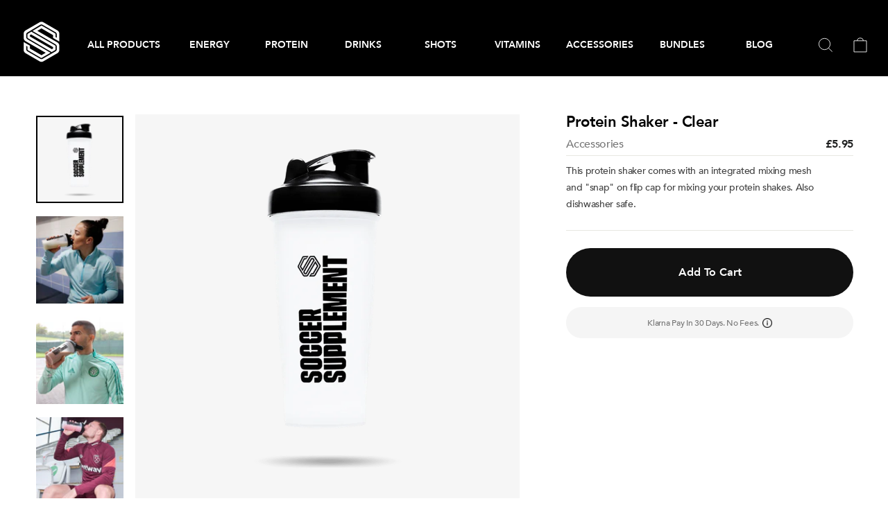

--- FILE ---
content_type: text/html; charset=utf-8
request_url: https://www.soccersupplement.com/collections/accessories/products/600ml-protein-shaker
body_size: 40195
content:
<!doctype html>
<html class="no-js" lang="en" dir="ltr">
<head>
  <meta charset="utf-8">
  <meta http-equiv="X-UA-Compatible" content="IE=edge,chrome=1">
  <meta name="viewport" content="width=device-width,initial-scale=1">
  <meta name="theme-color" content="#111111">
  <link rel="canonical" href="https://www.soccersupplement.com/products/600ml-protein-shaker">
  <link rel="preconnect" href="https://cdn.shopify.com" crossorigin>
  <link rel="preconnect" href="https://fonts.shopifycdn.com" crossorigin>
  <link rel="dns-prefetch" href="https://productreviews.shopifycdn.com">
  <link rel="dns-prefetch" href="https://ajax.googleapis.com">
  <link rel="dns-prefetch" href="https://maps.googleapis.com">
  <link rel="dns-prefetch" href="https://maps.gstatic.com"><link rel="shortcut icon" href="//www.soccersupplement.com/cdn/shop/files/Soccer_Supplement_Logo_25_32x32.png?v=1685491191" type="image/png" /><title>Protein Shaker | Clear
&ndash; Soccer Supplement
</title>
<meta name="description" content="Protein Shaker - Clear. Our shaker makes sure your Whey90® or Recover90® shakes hit the spot. This protein shaker comes with an integrated mixing mesh and &quot;snap&quot; on flip cap for mixing your protein shakes."><meta property="og:site_name" content="Soccer Supplement">
  <meta property="og:url" content="https://www.soccersupplement.com/products/600ml-protein-shaker">
  <meta property="og:title" content="Protein Shaker - Clear">
  <meta property="og:type" content="product">
  <meta property="og:description" content="Protein Shaker - Clear. Our shaker makes sure your Whey90® or Recover90® shakes hit the spot. This protein shaker comes with an integrated mixing mesh and &quot;snap&quot; on flip cap for mixing your protein shakes."><meta property="og:image" content="http://www.soccersupplement.com/cdn/shop/products/protein-shaker-clear-accessory-accessories-313083.png?v=1689306490">
    <meta property="og:image:secure_url" content="https://www.soccersupplement.com/cdn/shop/products/protein-shaker-clear-accessory-accessories-313083.png?v=1689306490">
    <meta property="og:image:width" content="1200">
    <meta property="og:image:height" content="1200"><meta name="twitter:site" content="@SocSupplement">
  <meta name="twitter:card" content="summary_large_image">
  <meta name="twitter:title" content="Protein Shaker - Clear">
  <meta name="twitter:description" content="Protein Shaker - Clear. Our shaker makes sure your Whey90® or Recover90® shakes hit the spot. This protein shaker comes with an integrated mixing mesh and &quot;snap&quot; on flip cap for mixing your protein shakes.">
<style data-shopify>@font-face {
  font-family: Figtree;
  font-weight: 600;
  font-style: normal;
  font-display: swap;
  src: url("//www.soccersupplement.com/cdn/fonts/figtree/figtree_n6.9d1ea52bb49a0a86cfd1b0383d00f83d3fcc14de.woff2") format("woff2"),
       url("//www.soccersupplement.com/cdn/fonts/figtree/figtree_n6.f0fcdea525a0e47b2ae4ab645832a8e8a96d31d3.woff") format("woff");
}

  @font-face {
  font-family: Figtree;
  font-weight: 500;
  font-style: normal;
  font-display: swap;
  src: url("//www.soccersupplement.com/cdn/fonts/figtree/figtree_n5.3b6b7df38aa5986536945796e1f947445832047c.woff2") format("woff2"),
       url("//www.soccersupplement.com/cdn/fonts/figtree/figtree_n5.f26bf6dcae278b0ed902605f6605fa3338e81dab.woff") format("woff");
}


  @font-face {
  font-family: Figtree;
  font-weight: 600;
  font-style: normal;
  font-display: swap;
  src: url("//www.soccersupplement.com/cdn/fonts/figtree/figtree_n6.9d1ea52bb49a0a86cfd1b0383d00f83d3fcc14de.woff2") format("woff2"),
       url("//www.soccersupplement.com/cdn/fonts/figtree/figtree_n6.f0fcdea525a0e47b2ae4ab645832a8e8a96d31d3.woff") format("woff");
}

  @font-face {
  font-family: Figtree;
  font-weight: 500;
  font-style: italic;
  font-display: swap;
  src: url("//www.soccersupplement.com/cdn/fonts/figtree/figtree_i5.969396f679a62854cf82dbf67acc5721e41351f0.woff2") format("woff2"),
       url("//www.soccersupplement.com/cdn/fonts/figtree/figtree_i5.93bc1cad6c73ca9815f9777c49176dfc9d2890dd.woff") format("woff");
}

  @font-face {
  font-family: Figtree;
  font-weight: 600;
  font-style: italic;
  font-display: swap;
  src: url("//www.soccersupplement.com/cdn/fonts/figtree/figtree_i6.702baae75738b446cfbed6ac0d60cab7b21e61ba.woff2") format("woff2"),
       url("//www.soccersupplement.com/cdn/fonts/figtree/figtree_i6.6b8dc40d16c9905d29525156e284509f871ce8f9.woff") format("woff");
}

</style><link href="//www.soccersupplement.com/cdn/shop/t/165/assets/theme.css?v=10933951398892931261768328305" rel="stylesheet" type="text/css" media="all" />
<style data-shopify>:root {
    --typeHeaderPrimary: Figtree;
    --typeHeaderFallback: sans-serif;
    --typeHeaderSize: 26px;
    --typeHeaderWeight: 600;
    --typeHeaderLineHeight: 1;
    --typeHeaderSpacing: -0.025em;

    --typeBasePrimary:Figtree;
    --typeBaseFallback:sans-serif;
    --typeBaseSize: 12px;
    --typeBaseWeight: 500;
    --typeBaseSpacing: -0.025em;
    --typeBaseLineHeight: 1.4;

    --typeCollectionTitle: 17px;

    --iconWeight: 2px;
    --iconLinecaps: miter;

    
      --buttonRadius: 50px;
    

    --colorGridOverlayOpacity: 0.1;
  }

  .placeholder-content {
    background-image: linear-gradient(100deg, #f6f6f6 40%, #eeeeee 63%, #f6f6f6 79%);
  }</style><script>
    document.documentElement.className = document.documentElement.className.replace('no-js', 'js');

    window.theme = window.theme || {};
    theme.routes = {
      home: "/",
      cart: "/cart.js",
      cartPage: "/cart",
      cartAdd: "/cart/add.js",
      cartChange: "/cart/change.js",
      search: "/search",
      predictive_url: "/search/suggest"
    };
    theme.strings = {
      soldOut: "Sold Out",
      unavailable: "Unavailable",
      inStockLabel: "In stock, ready to ship",
      oneStockLabel: "Low stock - [count] item left",
      otherStockLabel: "Low stock - [count] items left",
      willNotShipUntil: "Ready to ship [date]",
      willBeInStockAfter: "Back in stock [date]",
      waitingForStock: "Inventory on the way",
      savePrice: "Save [saved_amount]",
      cartEmpty: "Your cart is currently empty.",
      cartTermsConfirmation: "You must agree with the terms and conditions of sales to check out",
      searchCollections: "Collections",
      searchPages: "Pages",
      searchArticles: "Articles",
      productFrom: "from ",
      maxQuantity: "You can only have [quantity] of [title] in your cart."
    };
    theme.settings = {
      cartType: "drawer",
      isCustomerTemplate: false,
      moneyFormat: "\u003cspan class=money\u003e£{{amount}}\u003c\/span\u003e",
      saveType: "dollar",
      productImageSize: "natural",
      productImageCover: false,
      predictiveSearch: true,
      predictiveSearchType: null,
      predictiveSearchVendor: false,
      predictiveSearchPrice: false,
      quickView: false,
      themeName: 'Impulse',
      themeVersion: "7.3.1"
    };
  </script>

  <script>window.performance && window.performance.mark && window.performance.mark('shopify.content_for_header.start');</script><meta name="google-site-verification" content="HubQAu8hI3bdROnbzqV9AjftszehDKl-EF_FQ1NAn4g">
<meta id="shopify-digital-wallet" name="shopify-digital-wallet" content="/12780725/digital_wallets/dialog">
<meta name="shopify-checkout-api-token" content="213c9f7fc233c01aa2f89c2c0a6b4e80">
<meta id="in-context-paypal-metadata" data-shop-id="12780725" data-venmo-supported="false" data-environment="production" data-locale="en_US" data-paypal-v4="true" data-currency="GBP">
<link rel="alternate" hreflang="x-default" href="https://www.soccersupplement.com/products/600ml-protein-shaker">
<link rel="alternate" hreflang="en-CA" href="https://www.soccersupplement.com/en-ca/products/600ml-protein-shaker">
<link rel="alternate" hreflang="en-AT" href="https://www.soccersupplement.com/en-eu/products/600ml-protein-shaker">
<link rel="alternate" hreflang="en-BE" href="https://www.soccersupplement.com/en-eu/products/600ml-protein-shaker">
<link rel="alternate" hreflang="en-CZ" href="https://www.soccersupplement.com/en-eu/products/600ml-protein-shaker">
<link rel="alternate" hreflang="en-DE" href="https://www.soccersupplement.com/en-eu/products/600ml-protein-shaker">
<link rel="alternate" hreflang="en-DK" href="https://www.soccersupplement.com/en-eu/products/600ml-protein-shaker">
<link rel="alternate" hreflang="en-ES" href="https://www.soccersupplement.com/en-eu/products/600ml-protein-shaker">
<link rel="alternate" hreflang="en-FR" href="https://www.soccersupplement.com/en-eu/products/600ml-protein-shaker">
<link rel="alternate" hreflang="en-IE" href="https://www.soccersupplement.com/en-eu/products/600ml-protein-shaker">
<link rel="alternate" hreflang="en-LU" href="https://www.soccersupplement.com/en-eu/products/600ml-protein-shaker">
<link rel="alternate" hreflang="en-NL" href="https://www.soccersupplement.com/en-eu/products/600ml-protein-shaker">
<link rel="alternate" hreflang="en-PL" href="https://www.soccersupplement.com/en-eu/products/600ml-protein-shaker">
<link rel="alternate" hreflang="en-BG" href="https://www.soccersupplement.com/en-reu/products/600ml-protein-shaker">
<link rel="alternate" hreflang="en-CH" href="https://www.soccersupplement.com/en-reu/products/600ml-protein-shaker">
<link rel="alternate" hreflang="en-EE" href="https://www.soccersupplement.com/en-reu/products/600ml-protein-shaker">
<link rel="alternate" hreflang="en-FI" href="https://www.soccersupplement.com/en-reu/products/600ml-protein-shaker">
<link rel="alternate" hreflang="en-GI" href="https://www.soccersupplement.com/en-reu/products/600ml-protein-shaker">
<link rel="alternate" hreflang="en-GR" href="https://www.soccersupplement.com/en-reu/products/600ml-protein-shaker">
<link rel="alternate" hreflang="en-HR" href="https://www.soccersupplement.com/en-reu/products/600ml-protein-shaker">
<link rel="alternate" hreflang="en-HU" href="https://www.soccersupplement.com/en-reu/products/600ml-protein-shaker">
<link rel="alternate" hreflang="en-IT" href="https://www.soccersupplement.com/en-reu/products/600ml-protein-shaker">
<link rel="alternate" hreflang="en-LV" href="https://www.soccersupplement.com/en-reu/products/600ml-protein-shaker">
<link rel="alternate" hreflang="en-NO" href="https://www.soccersupplement.com/en-reu/products/600ml-protein-shaker">
<link rel="alternate" hreflang="en-NZ" href="https://www.soccersupplement.com/en-reu/products/600ml-protein-shaker">
<link rel="alternate" hreflang="en-PT" href="https://www.soccersupplement.com/en-reu/products/600ml-protein-shaker">
<link rel="alternate" hreflang="en-RO" href="https://www.soccersupplement.com/en-reu/products/600ml-protein-shaker">
<link rel="alternate" hreflang="en-SE" href="https://www.soccersupplement.com/en-reu/products/600ml-protein-shaker">
<link rel="alternate" hreflang="en-SI" href="https://www.soccersupplement.com/en-reu/products/600ml-protein-shaker">
<link rel="alternate" hreflang="en-SK" href="https://www.soccersupplement.com/en-reu/products/600ml-protein-shaker">
<link rel="alternate" hreflang="en-GB" href="https://www.soccersupplement.com/products/600ml-protein-shaker">
<link rel="alternate" type="application/json+oembed" href="https://www.soccersupplement.com/products/600ml-protein-shaker.oembed">
<script async="async" src="/checkouts/internal/preloads.js?locale=en-GB"></script>
<link rel="preconnect" href="https://shop.app" crossorigin="anonymous">
<script async="async" src="https://shop.app/checkouts/internal/preloads.js?locale=en-GB&shop_id=12780725" crossorigin="anonymous"></script>
<script id="apple-pay-shop-capabilities" type="application/json">{"shopId":12780725,"countryCode":"GB","currencyCode":"GBP","merchantCapabilities":["supports3DS"],"merchantId":"gid:\/\/shopify\/Shop\/12780725","merchantName":"Soccer Supplement","requiredBillingContactFields":["postalAddress","email","phone"],"requiredShippingContactFields":["postalAddress","email","phone"],"shippingType":"shipping","supportedNetworks":["visa","maestro","masterCard","amex","discover","elo"],"total":{"type":"pending","label":"Soccer Supplement","amount":"1.00"},"shopifyPaymentsEnabled":true,"supportsSubscriptions":true}</script>
<script id="shopify-features" type="application/json">{"accessToken":"213c9f7fc233c01aa2f89c2c0a6b4e80","betas":["rich-media-storefront-analytics"],"domain":"www.soccersupplement.com","predictiveSearch":true,"shopId":12780725,"locale":"en"}</script>
<script>var Shopify = Shopify || {};
Shopify.shop = "soccer-supplement.myshopify.com";
Shopify.locale = "en";
Shopify.currency = {"active":"GBP","rate":"1.0"};
Shopify.country = "GB";
Shopify.theme = {"name":"Copy of Copy of Copy of Copy of August 2025","id":177907138936,"schema_name":"Impulse","schema_version":"7.3.1","theme_store_id":857,"role":"main"};
Shopify.theme.handle = "null";
Shopify.theme.style = {"id":null,"handle":null};
Shopify.cdnHost = "www.soccersupplement.com/cdn";
Shopify.routes = Shopify.routes || {};
Shopify.routes.root = "/";</script>
<script type="module">!function(o){(o.Shopify=o.Shopify||{}).modules=!0}(window);</script>
<script>!function(o){function n(){var o=[];function n(){o.push(Array.prototype.slice.apply(arguments))}return n.q=o,n}var t=o.Shopify=o.Shopify||{};t.loadFeatures=n(),t.autoloadFeatures=n()}(window);</script>
<script>
  window.ShopifyPay = window.ShopifyPay || {};
  window.ShopifyPay.apiHost = "shop.app\/pay";
  window.ShopifyPay.redirectState = null;
</script>
<script id="shop-js-analytics" type="application/json">{"pageType":"product"}</script>
<script defer="defer" async type="module" src="//www.soccersupplement.com/cdn/shopifycloud/shop-js/modules/v2/client.init-shop-cart-sync_BT-GjEfc.en.esm.js"></script>
<script defer="defer" async type="module" src="//www.soccersupplement.com/cdn/shopifycloud/shop-js/modules/v2/chunk.common_D58fp_Oc.esm.js"></script>
<script defer="defer" async type="module" src="//www.soccersupplement.com/cdn/shopifycloud/shop-js/modules/v2/chunk.modal_xMitdFEc.esm.js"></script>
<script type="module">
  await import("//www.soccersupplement.com/cdn/shopifycloud/shop-js/modules/v2/client.init-shop-cart-sync_BT-GjEfc.en.esm.js");
await import("//www.soccersupplement.com/cdn/shopifycloud/shop-js/modules/v2/chunk.common_D58fp_Oc.esm.js");
await import("//www.soccersupplement.com/cdn/shopifycloud/shop-js/modules/v2/chunk.modal_xMitdFEc.esm.js");

  window.Shopify.SignInWithShop?.initShopCartSync?.({"fedCMEnabled":true,"windoidEnabled":true});

</script>
<script>
  window.Shopify = window.Shopify || {};
  if (!window.Shopify.featureAssets) window.Shopify.featureAssets = {};
  window.Shopify.featureAssets['shop-js'] = {"shop-cart-sync":["modules/v2/client.shop-cart-sync_DZOKe7Ll.en.esm.js","modules/v2/chunk.common_D58fp_Oc.esm.js","modules/v2/chunk.modal_xMitdFEc.esm.js"],"init-fed-cm":["modules/v2/client.init-fed-cm_B6oLuCjv.en.esm.js","modules/v2/chunk.common_D58fp_Oc.esm.js","modules/v2/chunk.modal_xMitdFEc.esm.js"],"shop-cash-offers":["modules/v2/client.shop-cash-offers_D2sdYoxE.en.esm.js","modules/v2/chunk.common_D58fp_Oc.esm.js","modules/v2/chunk.modal_xMitdFEc.esm.js"],"shop-login-button":["modules/v2/client.shop-login-button_QeVjl5Y3.en.esm.js","modules/v2/chunk.common_D58fp_Oc.esm.js","modules/v2/chunk.modal_xMitdFEc.esm.js"],"pay-button":["modules/v2/client.pay-button_DXTOsIq6.en.esm.js","modules/v2/chunk.common_D58fp_Oc.esm.js","modules/v2/chunk.modal_xMitdFEc.esm.js"],"shop-button":["modules/v2/client.shop-button_DQZHx9pm.en.esm.js","modules/v2/chunk.common_D58fp_Oc.esm.js","modules/v2/chunk.modal_xMitdFEc.esm.js"],"avatar":["modules/v2/client.avatar_BTnouDA3.en.esm.js"],"init-windoid":["modules/v2/client.init-windoid_CR1B-cfM.en.esm.js","modules/v2/chunk.common_D58fp_Oc.esm.js","modules/v2/chunk.modal_xMitdFEc.esm.js"],"init-shop-for-new-customer-accounts":["modules/v2/client.init-shop-for-new-customer-accounts_C_vY_xzh.en.esm.js","modules/v2/client.shop-login-button_QeVjl5Y3.en.esm.js","modules/v2/chunk.common_D58fp_Oc.esm.js","modules/v2/chunk.modal_xMitdFEc.esm.js"],"init-shop-email-lookup-coordinator":["modules/v2/client.init-shop-email-lookup-coordinator_BI7n9ZSv.en.esm.js","modules/v2/chunk.common_D58fp_Oc.esm.js","modules/v2/chunk.modal_xMitdFEc.esm.js"],"init-shop-cart-sync":["modules/v2/client.init-shop-cart-sync_BT-GjEfc.en.esm.js","modules/v2/chunk.common_D58fp_Oc.esm.js","modules/v2/chunk.modal_xMitdFEc.esm.js"],"shop-toast-manager":["modules/v2/client.shop-toast-manager_DiYdP3xc.en.esm.js","modules/v2/chunk.common_D58fp_Oc.esm.js","modules/v2/chunk.modal_xMitdFEc.esm.js"],"init-customer-accounts":["modules/v2/client.init-customer-accounts_D9ZNqS-Q.en.esm.js","modules/v2/client.shop-login-button_QeVjl5Y3.en.esm.js","modules/v2/chunk.common_D58fp_Oc.esm.js","modules/v2/chunk.modal_xMitdFEc.esm.js"],"init-customer-accounts-sign-up":["modules/v2/client.init-customer-accounts-sign-up_iGw4briv.en.esm.js","modules/v2/client.shop-login-button_QeVjl5Y3.en.esm.js","modules/v2/chunk.common_D58fp_Oc.esm.js","modules/v2/chunk.modal_xMitdFEc.esm.js"],"shop-follow-button":["modules/v2/client.shop-follow-button_CqMgW2wH.en.esm.js","modules/v2/chunk.common_D58fp_Oc.esm.js","modules/v2/chunk.modal_xMitdFEc.esm.js"],"checkout-modal":["modules/v2/client.checkout-modal_xHeaAweL.en.esm.js","modules/v2/chunk.common_D58fp_Oc.esm.js","modules/v2/chunk.modal_xMitdFEc.esm.js"],"shop-login":["modules/v2/client.shop-login_D91U-Q7h.en.esm.js","modules/v2/chunk.common_D58fp_Oc.esm.js","modules/v2/chunk.modal_xMitdFEc.esm.js"],"lead-capture":["modules/v2/client.lead-capture_BJmE1dJe.en.esm.js","modules/v2/chunk.common_D58fp_Oc.esm.js","modules/v2/chunk.modal_xMitdFEc.esm.js"],"payment-terms":["modules/v2/client.payment-terms_Ci9AEqFq.en.esm.js","modules/v2/chunk.common_D58fp_Oc.esm.js","modules/v2/chunk.modal_xMitdFEc.esm.js"]};
</script>
<script>(function() {
  var isLoaded = false;
  function asyncLoad() {
    if (isLoaded) return;
    isLoaded = true;
    var urls = ["\/\/social-login.oxiapps.com\/api\/init?vt=928353\u0026shop=soccer-supplement.myshopify.com","https:\/\/ecommplugins-scripts.trustpilot.com\/v2.1\/js\/header.min.js?settings=eyJrZXkiOiJ1bm1DaEdDZk5JNzc1UE5oIiwicyI6Im5vbmUifQ==\u0026shop=soccer-supplement.myshopify.com","https:\/\/ecommplugins-trustboxsettings.trustpilot.com\/soccer-supplement.myshopify.com.js?settings=1719844840299\u0026shop=soccer-supplement.myshopify.com","https:\/\/widget.trustpilot.com\/bootstrap\/v5\/tp.widget.sync.bootstrap.min.js?shop=soccer-supplement.myshopify.com","https:\/\/intg.snapchat.com\/shopify\/shopify-scevent.js?id=93edc0c3-73fc-45b0-8d6a-d0bbce1efc61\u0026shop=soccer-supplement.myshopify.com","https:\/\/static.rechargecdn.com\/static\/js\/recharge.js?shop=soccer-supplement.myshopify.com","https:\/\/static.rechargecdn.com\/assets\/js\/widget.min.js?shop=soccer-supplement.myshopify.com","https:\/\/pc-quiz.s3.us-east-2.amazonaws.com\/current\/quiz-loader.min.js?shop=soccer-supplement.myshopify.com","https:\/\/cdn.tabarn.app\/cdn\/automatic-discount\/automatic-discount-v2.min.js?shop=soccer-supplement.myshopify.com","https:\/\/d1639lhkj5l89m.cloudfront.net\/js\/storefront\/uppromote.js?shop=soccer-supplement.myshopify.com","https:\/\/cdn.shopify.com\/s\/files\/1\/1278\/0725\/t\/133\/assets\/booster_eu_cookie_12780725.js?v=1701020968\u0026shop=soccer-supplement.myshopify.com","https:\/\/cdn.shopify.com\/s\/files\/1\/0449\/2568\/1820\/t\/4\/assets\/booster_currency.js?v=1624978055\u0026shop=soccer-supplement.myshopify.com","https:\/\/thread.spicegems.org\/0\/js\/scripttags\/soccer-supplement\/country_redirect_144568615c4ff2fa4f95cdb53fc651cb.min.js?v=40\u0026shop=soccer-supplement.myshopify.com","https:\/\/app.popt.in\/pixel.js?id=44d7005b34568\u0026shop=soccer-supplement.myshopify.com","https:\/\/s3.eu-west-1.amazonaws.com\/production-klarna-il-shopify-osm\/d3bc5d6366701989e2db5a93793900883f2d31a6\/soccer-supplement.myshopify.com-1768328372246.js?shop=soccer-supplement.myshopify.com"];
    for (var i = 0; i < urls.length; i++) {
      var s = document.createElement('script');
      s.type = 'text/javascript';
      s.async = true;
      s.src = urls[i];
      var x = document.getElementsByTagName('script')[0];
      x.parentNode.insertBefore(s, x);
    }
  };
  if(window.attachEvent) {
    window.attachEvent('onload', asyncLoad);
  } else {
    window.addEventListener('load', asyncLoad, false);
  }
})();</script>
<script id="__st">var __st={"a":12780725,"offset":0,"reqid":"e939a42f-516e-4835-8c8a-500c1fe171bf-1769331415","pageurl":"www.soccersupplement.com\/collections\/accessories\/products\/600ml-protein-shaker","u":"27d78ab57c39","p":"product","rtyp":"product","rid":11709416074};</script>
<script>window.ShopifyPaypalV4VisibilityTracking = true;</script>
<script id="form-persister">!function(){'use strict';const t='contact',e='new_comment',n=[[t,t],['blogs',e],['comments',e],[t,'customer']],o='password',r='form_key',c=['recaptcha-v3-token','g-recaptcha-response','h-captcha-response',o],s=()=>{try{return window.sessionStorage}catch{return}},i='__shopify_v',u=t=>t.elements[r],a=function(){const t=[...n].map((([t,e])=>`form[action*='/${t}']:not([data-nocaptcha='true']) input[name='form_type'][value='${e}']`)).join(',');var e;return e=t,()=>e?[...document.querySelectorAll(e)].map((t=>t.form)):[]}();function m(t){const e=u(t);a().includes(t)&&(!e||!e.value)&&function(t){try{if(!s())return;!function(t){const e=s();if(!e)return;const n=u(t);if(!n)return;const o=n.value;o&&e.removeItem(o)}(t);const e=Array.from(Array(32),(()=>Math.random().toString(36)[2])).join('');!function(t,e){u(t)||t.append(Object.assign(document.createElement('input'),{type:'hidden',name:r})),t.elements[r].value=e}(t,e),function(t,e){const n=s();if(!n)return;const r=[...t.querySelectorAll(`input[type='${o}']`)].map((({name:t})=>t)),u=[...c,...r],a={};for(const[o,c]of new FormData(t).entries())u.includes(o)||(a[o]=c);n.setItem(e,JSON.stringify({[i]:1,action:t.action,data:a}))}(t,e)}catch(e){console.error('failed to persist form',e)}}(t)}const f=t=>{if('true'===t.dataset.persistBound)return;const e=function(t,e){const n=function(t){return'function'==typeof t.submit?t.submit:HTMLFormElement.prototype.submit}(t).bind(t);return function(){let t;return()=>{t||(t=!0,(()=>{try{e(),n()}catch(t){(t=>{console.error('form submit failed',t)})(t)}})(),setTimeout((()=>t=!1),250))}}()}(t,(()=>{m(t)}));!function(t,e){if('function'==typeof t.submit&&'function'==typeof e)try{t.submit=e}catch{}}(t,e),t.addEventListener('submit',(t=>{t.preventDefault(),e()})),t.dataset.persistBound='true'};!function(){function t(t){const e=(t=>{const e=t.target;return e instanceof HTMLFormElement?e:e&&e.form})(t);e&&m(e)}document.addEventListener('submit',t),document.addEventListener('DOMContentLoaded',(()=>{const e=a();for(const t of e)f(t);var n;n=document.body,new window.MutationObserver((t=>{for(const e of t)if('childList'===e.type&&e.addedNodes.length)for(const t of e.addedNodes)1===t.nodeType&&'FORM'===t.tagName&&a().includes(t)&&f(t)})).observe(n,{childList:!0,subtree:!0,attributes:!1}),document.removeEventListener('submit',t)}))}()}();</script>
<script integrity="sha256-4kQ18oKyAcykRKYeNunJcIwy7WH5gtpwJnB7kiuLZ1E=" data-source-attribution="shopify.loadfeatures" defer="defer" src="//www.soccersupplement.com/cdn/shopifycloud/storefront/assets/storefront/load_feature-a0a9edcb.js" crossorigin="anonymous"></script>
<script crossorigin="anonymous" defer="defer" src="//www.soccersupplement.com/cdn/shopifycloud/storefront/assets/shopify_pay/storefront-65b4c6d7.js?v=20250812"></script>
<script data-source-attribution="shopify.dynamic_checkout.dynamic.init">var Shopify=Shopify||{};Shopify.PaymentButton=Shopify.PaymentButton||{isStorefrontPortableWallets:!0,init:function(){window.Shopify.PaymentButton.init=function(){};var t=document.createElement("script");t.src="https://www.soccersupplement.com/cdn/shopifycloud/portable-wallets/latest/portable-wallets.en.js",t.type="module",document.head.appendChild(t)}};
</script>
<script data-source-attribution="shopify.dynamic_checkout.buyer_consent">
  function portableWalletsHideBuyerConsent(e){var t=document.getElementById("shopify-buyer-consent"),n=document.getElementById("shopify-subscription-policy-button");t&&n&&(t.classList.add("hidden"),t.setAttribute("aria-hidden","true"),n.removeEventListener("click",e))}function portableWalletsShowBuyerConsent(e){var t=document.getElementById("shopify-buyer-consent"),n=document.getElementById("shopify-subscription-policy-button");t&&n&&(t.classList.remove("hidden"),t.removeAttribute("aria-hidden"),n.addEventListener("click",e))}window.Shopify?.PaymentButton&&(window.Shopify.PaymentButton.hideBuyerConsent=portableWalletsHideBuyerConsent,window.Shopify.PaymentButton.showBuyerConsent=portableWalletsShowBuyerConsent);
</script>
<script data-source-attribution="shopify.dynamic_checkout.cart.bootstrap">document.addEventListener("DOMContentLoaded",(function(){function t(){return document.querySelector("shopify-accelerated-checkout-cart, shopify-accelerated-checkout")}if(t())Shopify.PaymentButton.init();else{new MutationObserver((function(e,n){t()&&(Shopify.PaymentButton.init(),n.disconnect())})).observe(document.body,{childList:!0,subtree:!0})}}));
</script>
<link id="shopify-accelerated-checkout-styles" rel="stylesheet" media="screen" href="https://www.soccersupplement.com/cdn/shopifycloud/portable-wallets/latest/accelerated-checkout-backwards-compat.css" crossorigin="anonymous">
<style id="shopify-accelerated-checkout-cart">
        #shopify-buyer-consent {
  margin-top: 1em;
  display: inline-block;
  width: 100%;
}

#shopify-buyer-consent.hidden {
  display: none;
}

#shopify-subscription-policy-button {
  background: none;
  border: none;
  padding: 0;
  text-decoration: underline;
  font-size: inherit;
  cursor: pointer;
}

#shopify-subscription-policy-button::before {
  box-shadow: none;
}

      </style>

<script>window.performance && window.performance.mark && window.performance.mark('shopify.content_for_header.end');</script>

  <script src="//www.soccersupplement.com/cdn/shop/t/165/assets/vendor-scripts-v11.js" defer="defer"></script><link rel="stylesheet" href="//www.soccersupplement.com/cdn/shop/t/165/assets/country-flags.css"><script src="//www.soccersupplement.com/cdn/shop/t/165/assets/theme.js?v=42123432953784733351768328280" defer="defer"></script>
   <script src="//www.soccersupplement.com/cdn/shop/t/165/assets/jquery.min.js?v=128018402431423999591768328272"></script>
  <link rel="stylesheet" href="//www.soccersupplement.com/cdn/shop/t/165/assets/swiper-bundle.min.css?v=149468730205838014541768328276" type="text/css" media="all">
  <script src="//www.soccersupplement.com/cdn/shop/t/165/assets/swiper-bundle.min.js?v=92198185535451327501768328277" defer="defer"></script>
<style type='text/css'>
  .baCountry{width:30px;height:20px;display:inline-block;vertical-align:middle;margin-right:6px;background-size:30px!important;border-radius:4px;background-repeat:no-repeat}
  .baCountry-traditional .baCountry{background-image:url(https://cdn.shopify.com/s/files/1/0194/1736/6592/t/1/assets/ba-flags.png?=14261939516959647149);height:19px!important}
  .baCountry-modern .baCountry{background-image:url(https://cdn.shopify.com/s/files/1/0194/1736/6592/t/1/assets/ba-flags.png?=14261939516959647149)}
  .baCountry-NO-FLAG{background-position:0 0}.baCountry-AD{background-position:0 -20px}.baCountry-AED{background-position:0 -40px}.baCountry-AFN{background-position:0 -60px}.baCountry-AG{background-position:0 -80px}.baCountry-AI{background-position:0 -100px}.baCountry-ALL{background-position:0 -120px}.baCountry-AMD{background-position:0 -140px}.baCountry-AOA{background-position:0 -160px}.baCountry-ARS{background-position:0 -180px}.baCountry-AS{background-position:0 -200px}.baCountry-AT{background-position:0 -220px}.baCountry-AUD{background-position:0 -240px}.baCountry-AWG{background-position:0 -260px}.baCountry-AZN{background-position:0 -280px}.baCountry-BAM{background-position:0 -300px}.baCountry-BBD{background-position:0 -320px}.baCountry-BDT{background-position:0 -340px}.baCountry-BE{background-position:0 -360px}.baCountry-BF{background-position:0 -380px}.baCountry-BGN{background-position:0 -400px}.baCountry-BHD{background-position:0 -420px}.baCountry-BIF{background-position:0 -440px}.baCountry-BJ{background-position:0 -460px}.baCountry-BMD{background-position:0 -480px}.baCountry-BND{background-position:0 -500px}.baCountry-BOB{background-position:0 -520px}.baCountry-BRL{background-position:0 -540px}.baCountry-BSD{background-position:0 -560px}.baCountry-BTN{background-position:0 -580px}.baCountry-BWP{background-position:0 -600px}.baCountry-BYN{background-position:0 -620px}.baCountry-BZD{background-position:0 -640px}.baCountry-CAD{background-position:0 -660px}.baCountry-CC{background-position:0 -680px}.baCountry-CDF{background-position:0 -700px}.baCountry-CG{background-position:0 -720px}.baCountry-CHF{background-position:0 -740px}.baCountry-CI{background-position:0 -760px}.baCountry-CK{background-position:0 -780px}.baCountry-CLP{background-position:0 -800px}.baCountry-CM{background-position:0 -820px}.baCountry-CNY{background-position:0 -840px}.baCountry-COP{background-position:0 -860px}.baCountry-CRC{background-position:0 -880px}.baCountry-CU{background-position:0 -900px}.baCountry-CX{background-position:0 -920px}.baCountry-CY{background-position:0 -940px}.baCountry-CZK{background-position:0 -960px}.baCountry-DE{background-position:0 -980px}.baCountry-DJF{background-position:0 -1000px}.baCountry-DKK{background-position:0 -1020px}.baCountry-DM{background-position:0 -1040px}.baCountry-DOP{background-position:0 -1060px}.baCountry-DZD{background-position:0 -1080px}.baCountry-EC{background-position:0 -1100px}.baCountry-EE{background-position:0 -1120px}.baCountry-EGP{background-position:0 -1140px}.baCountry-ER{background-position:0 -1160px}.baCountry-ES{background-position:0 -1180px}.baCountry-ETB{background-position:0 -1200px}.baCountry-EUR{background-position:0 -1220px}.baCountry-FI{background-position:0 -1240px}.baCountry-FJD{background-position:0 -1260px}.baCountry-FKP{background-position:0 -1280px}.baCountry-FO{background-position:0 -1300px}.baCountry-FR{background-position:0 -1320px}.baCountry-GA{background-position:0 -1340px}.baCountry-GBP{background-position:0 -1360px}.baCountry-GD{background-position:0 -1380px}.baCountry-GEL{background-position:0 -1400px}.baCountry-GHS{background-position:0 -1420px}.baCountry-GIP{background-position:0 -1440px}.baCountry-GL{background-position:0 -1460px}.baCountry-GMD{background-position:0 -1480px}.baCountry-GNF{background-position:0 -1500px}.baCountry-GQ{background-position:0 -1520px}.baCountry-GR{background-position:0 -1540px}.baCountry-GTQ{background-position:0 -1560px}.baCountry-GU{background-position:0 -1580px}.baCountry-GW{background-position:0 -1600px}.baCountry-HKD{background-position:0 -1620px}.baCountry-HNL{background-position:0 -1640px}.baCountry-HRK{background-position:0 -1660px}.baCountry-HTG{background-position:0 -1680px}.baCountry-HUF{background-position:0 -1700px}.baCountry-IDR{background-position:0 -1720px}.baCountry-IE{background-position:0 -1740px}.baCountry-ILS{background-position:0 -1760px}.baCountry-INR{background-position:0 -1780px}.baCountry-IO{background-position:0 -1800px}.baCountry-IQD{background-position:0 -1820px}.baCountry-IRR{background-position:0 -1840px}.baCountry-ISK{background-position:0 -1860px}.baCountry-IT{background-position:0 -1880px}.baCountry-JMD{background-position:0 -1900px}.baCountry-JOD{background-position:0 -1920px}.baCountry-JPY{background-position:0 -1940px}.baCountry-KES{background-position:0 -1960px}.baCountry-KGS{background-position:0 -1980px}.baCountry-KHR{background-position:0 -2000px}.baCountry-KI{background-position:0 -2020px}.baCountry-KMF{background-position:0 -2040px}.baCountry-KN{background-position:0 -2060px}.baCountry-KP{background-position:0 -2080px}.baCountry-KRW{background-position:0 -2100px}.baCountry-KWD{background-position:0 -2120px}.baCountry-KYD{background-position:0 -2140px}.baCountry-KZT{background-position:0 -2160px}.baCountry-LBP{background-position:0 -2180px}.baCountry-LI{background-position:0 -2200px}.baCountry-LKR{background-position:0 -2220px}.baCountry-LRD{background-position:0 -2240px}.baCountry-LSL{background-position:0 -2260px}.baCountry-LT{background-position:0 -2280px}.baCountry-LU{background-position:0 -2300px}.baCountry-LV{background-position:0 -2320px}.baCountry-LYD{background-position:0 -2340px}.baCountry-MAD{background-position:0 -2360px}.baCountry-MC{background-position:0 -2380px}.baCountry-MDL{background-position:0 -2400px}.baCountry-ME{background-position:0 -2420px}.baCountry-MGA{background-position:0 -2440px}.baCountry-MKD{background-position:0 -2460px}.baCountry-ML{background-position:0 -2480px}.baCountry-MMK{background-position:0 -2500px}.baCountry-MN{background-position:0 -2520px}.baCountry-MOP{background-position:0 -2540px}.baCountry-MQ{background-position:0 -2560px}.baCountry-MR{background-position:0 -2580px}.baCountry-MS{background-position:0 -2600px}.baCountry-MT{background-position:0 -2620px}.baCountry-MUR{background-position:0 -2640px}.baCountry-MVR{background-position:0 -2660px}.baCountry-MWK{background-position:0 -2680px}.baCountry-MXN{background-position:0 -2700px}.baCountry-MYR{background-position:0 -2720px}.baCountry-MZN{background-position:0 -2740px}.baCountry-NAD{background-position:0 -2760px}.baCountry-NE{background-position:0 -2780px}.baCountry-NF{background-position:0 -2800px}.baCountry-NG{background-position:0 -2820px}.baCountry-NIO{background-position:0 -2840px}.baCountry-NL{background-position:0 -2860px}.baCountry-NOK{background-position:0 -2880px}.baCountry-NPR{background-position:0 -2900px}.baCountry-NR{background-position:0 -2920px}.baCountry-NU{background-position:0 -2940px}.baCountry-NZD{background-position:0 -2960px}.baCountry-OMR{background-position:0 -2980px}.baCountry-PAB{background-position:0 -3000px}.baCountry-PEN{background-position:0 -3020px}.baCountry-PGK{background-position:0 -3040px}.baCountry-PHP{background-position:0 -3060px}.baCountry-PKR{background-position:0 -3080px}.baCountry-PLN{background-position:0 -3100px}.baCountry-PR{background-position:0 -3120px}.baCountry-PS{background-position:0 -3140px}.baCountry-PT{background-position:0 -3160px}.baCountry-PW{background-position:0 -3180px}.baCountry-QAR{background-position:0 -3200px}.baCountry-RON{background-position:0 -3220px}.baCountry-RSD{background-position:0 -3240px}.baCountry-RUB{background-position:0 -3260px}.baCountry-RWF{background-position:0 -3280px}.baCountry-SAR{background-position:0 -3300px}.baCountry-SBD{background-position:0 -3320px}.baCountry-SCR{background-position:0 -3340px}.baCountry-SDG{background-position:0 -3360px}.baCountry-SEK{background-position:0 -3380px}.baCountry-SGD{background-position:0 -3400px}.baCountry-SI{background-position:0 -3420px}.baCountry-SK{background-position:0 -3440px}.baCountry-SLL{background-position:0 -3460px}.baCountry-SM{background-position:0 -3480px}.baCountry-SN{background-position:0 -3500px}.baCountry-SO{background-position:0 -3520px}.baCountry-SRD{background-position:0 -3540px}.baCountry-SSP{background-position:0 -3560px}.baCountry-STD{background-position:0 -3580px}.baCountry-SV{background-position:0 -3600px}.baCountry-SYP{background-position:0 -3620px}.baCountry-SZL{background-position:0 -3640px}.baCountry-TC{background-position:0 -3660px}.baCountry-TD{background-position:0 -3680px}.baCountry-TG{background-position:0 -3700px}.baCountry-THB{background-position:0 -3720px}.baCountry-TJS{background-position:0 -3740px}.baCountry-TK{background-position:0 -3760px}.baCountry-TMT{background-position:0 -3780px}.baCountry-TND{background-position:0 -3800px}.baCountry-TOP{background-position:0 -3820px}.baCountry-TRY{background-position:0 -3840px}.baCountry-TTD{background-position:0 -3860px}.baCountry-TWD{background-position:0 -3880px}.baCountry-TZS{background-position:0 -3900px}.baCountry-UAH{background-position:0 -3920px}.baCountry-UGX{background-position:0 -3940px}.baCountry-USD{background-position:0 -3960px}.baCountry-UYU{background-position:0 -3980px}.baCountry-UZS{background-position:0 -4000px}.baCountry-VEF{background-position:0 -4020px}.baCountry-VG{background-position:0 -4040px}.baCountry-VI{background-position:0 -4060px}.baCountry-VND{background-position:0 -4080px}.baCountry-VUV{background-position:0 -4100px}.baCountry-WST{background-position:0 -4120px}.baCountry-XAF{background-position:0 -4140px}.baCountry-XPF{background-position:0 -4160px}.baCountry-YER{background-position:0 -4180px}.baCountry-ZAR{background-position:0 -4200px}.baCountry-ZM{background-position:0 -4220px}.baCountry-ZW{background-position:0 -4240px}
  .bacurr-checkoutNotice{margin: 3px 10px 0 10px;left: 0;right: 0;text-align: center;}
  @media (min-width:750px) {.bacurr-checkoutNotice{position: absolute;}}
</style>

<script>
    window.baCurr = window.baCurr || {};
    window.baCurr.config = {}; window.baCurr.rePeat = function () {};
    Object.assign(window.baCurr.config, {
      "enabled":true,
      "manual_placement":"",
      "night_time":false,
      "round_by_default":false,
      "display_position":"bottom_left",
      "display_position_type":"floating",
      "custom_code":{"css":""},
      "flag_type":"countryandmoney",
      "flag_design":"modern",
      "round_style":"none",
      "round_dec":"0.99",
      "chosen_cur":[{"USD":"US Dollar (USD)"},{"EUR":"Euro (EUR)"},{"GBP":"British Pound (GBP)"}],
      "desktop_visible":false,
      "mob_visible":false,
      "money_mouse_show":false,
      "textColor":"#1e1e1e",
      "flag_theme":"default",
      "selector_hover_hex":"#ffffff",
      "lightning":true,
      "mob_manual_placement":"",
      "mob_placement":"bottom_left",
      "mob_placement_type":"floating",
      "moneyWithCurrencyFormat":false,
      "ui_style":"default",
      "user_curr":"",
      "auto_loc":true,
      "auto_pref":false,
      "selector_bg_hex":"#ffffff",
      "selector_border_type":"noBorder",
      "cart_alert_bg_hex":"#fbf5f5",
      "cart_alert_note":"All orders are processed in [checkout_currency], using the latest exchange rates.",
      "cart_alert_state":false,
      "cart_alert_font_hex":"#1e1e1e"
    },{
      money_format: "\u003cspan class=money\u003e£{{amount}}\u003c\/span\u003e",
      money_with_currency_format: "\u003cspan class=money\u003e£{{amount}} GBP\u003c\/span\u003e",
      user_curr: "GBP"
    });
    window.baCurr.config.multi_curr = [];
    
    window.baCurr.config.final_currency = "GBP" || '';
    window.baCurr.config.multi_curr = "CAD,CHF,EUR,GBP,HUF,NZD,RON,SEK,USD".split(',') || '';

    (function(window, document) {"use strict";
      function onload(){
        function insertPopupMessageJs(){
          var head = document.getElementsByTagName('head')[0];
          var script = document.createElement('script');
          script.src = ('https:' == document.location.protocol ? 'https://' : 'http://') + 'currency.boosterapps.com/preview_curr.js';
          script.type = 'text/javascript';
          head.appendChild(script);
        }

        if(document.location.search.indexOf("preview_cur=1") > -1){
          setTimeout(function(){
            window.currency_preview_result = document.getElementById("baCurrSelector").length > 0 ? 'success' : 'error';
            insertPopupMessageJs();
          }, 1000);
        }
      }

      var head = document.getElementsByTagName('head')[0];
      var script = document.createElement('script');
      script.src = ('https:' == document.location.protocol ? 'https://' : 'http://') + "";
      script.type = 'text/javascript';
      script.onload = script.onreadystatechange = function() {
      if (script.readyState) {
        if (script.readyState === 'complete' || script.readyState === 'loaded') {
          script.onreadystatechange = null;
            onload();
          }
        }
        else {
          onload();
        }
      };
      head.appendChild(script);

    }(window, document));
</script>

<script type="text/javascript">
if(window.location.href === "https://www.soccersupplement.com/discount/Keepitup"){
  window.location.href = "https://www.soccersupplement.com/pages/keep-it-up";
}
</script>

  
<script type="text/javascript">

</script>



  
<script> if (typeof jQuery == "undefined") { var headTag = document.getElementsByTagName("head")[0]; var jqTag = document.createElement("script"); jqTag.type = "text/javascript"; jqTag.src = "https://ajax.googleapis.com/ajax/libs/jquery/2.1.4/jquery.min.js"; jqTag.onload = ""; headTag.prepend(jqTag) }</script><script src="//staticxx.s3.amazonaws.com/aio_stats_lib_v1.min.js?v=1.0"></script>

  <script type="text/javascript">
    (function(c,l,a,r,i,t,y){
        c[a]=c[a]||function(){(c[a].q=c[a].q||[]).push(arguments)};
        t=l.createElement(r);t.async=1;t.src="https://www.clarity.ms/tag/"+i;
        y=l.getElementsByTagName(r)[0];y.parentNode.insertBefore(t,y);
    })(window, document, "clarity", "script", "pfefebsowt");
</script>
<!-- BEGIN app block: shopify://apps/planet-discounts-upsells/blocks/smart-cart/7760a1dc-aa67-41be-af44-a96da1e75b18 --><style data-shopify>
  
</style>

<!-- BEGIN app snippet: common-data-to-window -->
<script id="">
  (function() {
    window.PlanetDataset = window.PlanetDataset || {};

    // Storefront API client setup
    window.PlanetDataset.storefrontApiClient = {
      storeDomain: "www.soccersupplement.com",
      publicAccessToken: null,
    };

    

    window.PlanetDataset.localization = {
      country: "GB",
      language: "EN",
    }

    
      // Product information
      window.PlanetDataset.product = {
        ...{"id":11709416074,"title":"Protein Shaker - Clear","handle":"600ml-protein-shaker","description":"\u003cp style=\"text-align: left;\"\u003e\u003cspan style=\"color: #404040;\"\u003eThis protein shaker comes with an integrated mixing mesh and \"snap\" on flip cap for mixing your protein shakes. Also dishwasher safe. \u003c\/span\u003e\u003c\/p\u003e\n\u003cul\u003e\u003c\/ul\u003e\n\u003c!--section--\u003e\n\u003ch4\u003e\u003c\/h4\u003e","published_at":"2025-01-24T09:35:36+00:00","created_at":"2017-08-08T11:15:39+01:00","vendor":"Accessories","type":"Accessory","tags":["Accessories","All Ages"],"price":595,"price_min":595,"price_max":595,"available":true,"price_varies":false,"compare_at_price":null,"compare_at_price_min":0,"compare_at_price_max":0,"compare_at_price_varies":false,"variants":[{"id":46457193418,"title":"Default Title","option1":"Default Title","option2":null,"option3":null,"sku":"SHAKER-CLEAR700ML","requires_shipping":true,"taxable":true,"featured_image":null,"available":true,"name":"Protein Shaker - Clear","public_title":null,"options":["Default Title"],"price":595,"weight":100,"compare_at_price":null,"inventory_quantity":-227,"inventory_management":"shopify","inventory_policy":"continue","barcode":"506456821473","requires_selling_plan":false,"selling_plan_allocations":[],"quantity_rule":{"min":1,"max":null,"increment":1}}],"images":["\/\/www.soccersupplement.com\/cdn\/shop\/products\/protein-shaker-clear-accessory-accessories-313083.png?v=1689306490","\/\/www.soccersupplement.com\/cdn\/shop\/products\/protein-shaker-clear-accessory-700ml-protein-shaker-clear-614665.jpg?v=1689244041","\/\/www.soccersupplement.com\/cdn\/shop\/products\/protein-shaker-clear-accessory-700ml-protein-shaker-clear-478566.jpg?v=1689244041","\/\/www.soccersupplement.com\/cdn\/shop\/products\/protein-shaker-clear-accessory-700ml-protein-shaker-clear-397449.jpg?v=1689244041"],"featured_image":"\/\/www.soccersupplement.com\/cdn\/shop\/products\/protein-shaker-clear-accessory-accessories-313083.png?v=1689306490","options":["Title"],"media":[{"alt":"Protein Shaker - Clear Accessory 700ml Protein Shaker - Clear","id":23189138014269,"position":1,"preview_image":{"aspect_ratio":1.0,"height":1200,"width":1200,"src":"\/\/www.soccersupplement.com\/cdn\/shop\/products\/protein-shaker-clear-accessory-accessories-313083.png?v=1689306490"},"aspect_ratio":1.0,"height":1200,"media_type":"image","src":"\/\/www.soccersupplement.com\/cdn\/shop\/products\/protein-shaker-clear-accessory-accessories-313083.png?v=1689306490","width":1200},{"alt":"Protein Shaker - Clear Accessory 700ml Protein Shaker - Clear","id":20919242719293,"position":2,"preview_image":{"aspect_ratio":1.0,"height":800,"width":800,"src":"\/\/www.soccersupplement.com\/cdn\/shop\/products\/protein-shaker-clear-accessory-700ml-protein-shaker-clear-614665.jpg?v=1689244041"},"aspect_ratio":1.0,"height":800,"media_type":"image","src":"\/\/www.soccersupplement.com\/cdn\/shop\/products\/protein-shaker-clear-accessory-700ml-protein-shaker-clear-614665.jpg?v=1689244041","width":800},{"alt":"Protein Shaker - Clear Accessory 700ml Protein Shaker - Clear","id":20919256612925,"position":3,"preview_image":{"aspect_ratio":1.0,"height":800,"width":800,"src":"\/\/www.soccersupplement.com\/cdn\/shop\/products\/protein-shaker-clear-accessory-700ml-protein-shaker-clear-478566.jpg?v=1689244041"},"aspect_ratio":1.0,"height":800,"media_type":"image","src":"\/\/www.soccersupplement.com\/cdn\/shop\/products\/protein-shaker-clear-accessory-700ml-protein-shaker-clear-478566.jpg?v=1689244041","width":800},{"alt":"Protein Shaker - Clear Accessory 700ml Protein Shaker - Clear","id":20919255597117,"position":4,"preview_image":{"aspect_ratio":1.0,"height":800,"width":800,"src":"\/\/www.soccersupplement.com\/cdn\/shop\/products\/protein-shaker-clear-accessory-700ml-protein-shaker-clear-397449.jpg?v=1689244041"},"aspect_ratio":1.0,"height":800,"media_type":"image","src":"\/\/www.soccersupplement.com\/cdn\/shop\/products\/protein-shaker-clear-accessory-700ml-protein-shaker-clear-397449.jpg?v=1689244041","width":800}],"requires_selling_plan":false,"selling_plan_groups":[],"content":"\u003cp style=\"text-align: left;\"\u003e\u003cspan style=\"color: #404040;\"\u003eThis protein shaker comes with an integrated mixing mesh and \"snap\" on flip cap for mixing your protein shakes. Also dishwasher safe. \u003c\/span\u003e\u003c\/p\u003e\n\u003cul\u003e\u003c\/ul\u003e\n\u003c!--section--\u003e\n\u003ch4\u003e\u003c\/h4\u003e"},
        variants: [
          
            {
              ...{"id":46457193418,"title":"Default Title","option1":"Default Title","option2":null,"option3":null,"sku":"SHAKER-CLEAR700ML","requires_shipping":true,"taxable":true,"featured_image":null,"available":true,"name":"Protein Shaker - Clear","public_title":null,"options":["Default Title"],"price":595,"weight":100,"compare_at_price":null,"inventory_quantity":-227,"inventory_management":"shopify","inventory_policy":"continue","barcode":"506456821473","requires_selling_plan":false,"selling_plan_allocations":[],"quantity_rule":{"min":1,"max":null,"increment":1}},
            "inventory_management": "shopify",
            "inventory_policy": "continue",
            "inventory_quantity": -227
            }
          
        ]
      };

      // Inventory information
      window.PlanetDataset.inventory = {
        
          "46457193418": {
            "inventory_management": "shopify",
            "inventory_policy": "continue",
            "inventory_quantity": -227
          }
        
      };

      // Selected variant
      window.PlanetDataset.selectedVariant = 46457193418;
    
    // Formatting utilities
    const sampleUnformatted = 123456;
    const sampleFormatted = "1,234.56";
    const sampleFormat = "<span class=money>£{{amount}}</span>";
    window.PlanetDataset.format = {
      sampleUnformatted,
      sampleFormatted,
      sampleFormat,
      moneyFormat: "<span class=money>£{{amount}}</span>"
    }

    const formatProportion = function(amount) {
      return `${Math.round((1 - amount) * 100)}%`;
    };

    // Assign formatting functions to the window object
    window.PlanetDataset.format = window.PlanetDataset.format || {};
    window.PlanetDataset.format.toShopifyProportion = formatProportion;

    // Additional advanced options
    
    window.PlanetDataset.advancedOptionsValues = {
      "customer.has_account": false,
      "customer.total_spent": 0,
      "localization.market.handle": "gb",
      "customer.tags": [],
      "customer.orders_count": 0,
      "product.selling_plan_groups": false
    };
    })();
</script><!-- END app snippet -->

<script src="https://cdn.shopify.com/extensions/019be0ff-52fc-7910-b70f-e44329ec1e23/shopify-app-extensions-278/assets/solid-global.umd.js" defer></script>
<link href="//cdn.shopify.com/extensions/019be0ff-52fc-7910-b70f-e44329ec1e23/shopify-app-extensions-278/assets/smart-cart.css" rel="stylesheet" type="text/css" media="all" />
<script src="https://cdn.shopify.com/extensions/019be0ff-52fc-7910-b70f-e44329ec1e23/shopify-app-extensions-278/assets/smart-cart.umd.js" defer></script>

<script>
  window.PlanetDataset = window.PlanetDataset || {};
  window.PlanetDataset.SmartCart = window.PlanetDataset.SmartCart || {};
  window.PlanetDataset.SmartCart.hooks = window.PlanetDataset.SmartCart.hooks || {};
  window.PlanetDataset.SmartCart.methods = window.PlanetDataset.SmartCart.methods || {};
  window.PlanetDataset.SmartCart.cart_url = "\/cart";

  const planet_smart_cart_operators = {
    eq: (a, b) => a === b,
    gte: (a, b) => a >= b,
    lte: (a, b) => a <= b,
    in: (a, b) => {
      if (Array.isArray(b) && Array.isArray(a)) {
        return a.some((value) => b.includes(value));
      }
      if (Array.isArray(b)) {
        return b.includes(a);
      }
      if (Array.isArray(a)) {
        return a.includes(b);
      }
      throw Error(`Invalid value for operator 'in': ${a}=a, b=${b}`);
    },
    nin: (a, b) => {
      if (Array.isArray(b) && Array.isArray(a)) {
        return !a.some((value) => b.includes(value));
      }
      if (Array.isArray(b)) {
        return !b.includes(a);
      }
      if (Array.isArray(a)) {
        return !a.includes(b);
      }
      throw Error(`Invalid value for operator 'nin': ${a}=a, b=${b}`);
    },
  };

  

  
    const block_id = "";
    let planet_smart_cart_settings = {}
    const planet_smart_cart_configs = {
      
        "4ef19176-2801-4943-a007-3ba1f0280d35": {
          "config": {
            ...{"handle":"4ef19176-2801-4943-a007-3ba1f0280d35","advancedOptions":[],"title":"Default cart","createdAt":"2025-07-24T00:02:00.717Z","cartEnabled":false,"showAdditionalNotes":false,"showAnnunces":false,"annuncesPosition":"top","annuncesBackground":"#f4f5f0","annuncesColor":"#000000","showDiscountCodes":false,"discountCodesBackground":"#ffffff","discountCodesColor":"#000000","discountCodesBorderColor":"#000000","discountCodesBackgroundButton":"#000000","discountCodesColorButton":"#ffffff","cartPosition":"right","showBrandName":false,"showUnitPrice":false,"showOriginalPrice":true,"showSubtotal":true,"showKeepShoppingButton":false,"showViewCartButton":false,"cartBackground":"#ffffff","primaryText":"#000000","secondaryText":"#646e7f","discountedPriceColor":"#de242b","discountLabelColor":"#ffffff","discountLabelBackground":"#000000","checkoutButtonColor":"#ffffff","checkoutButtonBackground":"#000000","buttonsCorners":"6px","showSavings":true,"hideSelectorsIfPlanetFreeGift":false,"showProgressBar":false,"progressBarPosition":"top","rewardCondition":"amount","convertCurrency":true,"reward1":{"type":"discount","conditionValue":1000},"reward2":{"type":null,"conditionValue":null},"reward3":{"type":null,"conditionValue":null},"reward4":{"type":null,"conditionValue":null},"progressBarBackgroundColor":"#f0f0f0","progressBarProgressBackgroundColor":"#000000","progressBarTextColor":"#000000","showProductRecommendations":false,"productRecommendationsAlgorithm":"related","productRecommendationsShowIfAlreadyInCart":false,"productRecommendationsLimitMaxVisibleProducts":false,"productRecommendationsMaxVisibleProducts":3,"productRecommendationsOrientation":"horizontal","productRecommendationsBackground":"#f4f5f0","productRecommendationsCardBackground":"#ffffff","productRecommendationsBackgroundButton":"#000000","productRecommendationsColorButton":"#ffffff","showFreeGift":false,"freeGiftGrantedBorderColor":"#2f333b","freeGiftIneligibleBorderColor":"#e0e3e9","freeGiftAddButtonBackgroundColor":"#2f333b","freeGiftAddIconColor":"#ffffff","freeGiftEditButtonBackgroundColor":"#f5f6f8","freeGiftEditIconColor":"#2f333b","freeGiftGrantedIconBackgroundColor":"#000000","freeGiftGrantedIconColor":"#ffffff"},
            
              progressBarValue1: 100000,
            
            
              progressBarValue2: 0,
            
            
              progressBarValue3: 0,
            
            
              progressBarValue4: 0,
            
          },
          "generalContent": {"additionalNotesPlaceholder":"Add any special instructions for the seller here","additionalNotesTitle":"Add a note to your order","checkoutButtonText":"CHECKOUT · {{total_price}}","discountCodesButtonText":"APPLY","discountCodesInputPlaceholder":"Discount code","discountCodesNotApplicableText":"This code is not applicable","emptyCartButtonLink":"\/collections\/all","emptyCartButtonText":"START SHOPPING","emptyCartTitleText":"Your cart is empty","keepShoppingButtonText":"Keep shopping","metaobjectTitle":"Default cart","removeText":"Remove","savingsText":"Savings","shippingInformation":"Shipping calculated at checkout","title":"Cart · {{items_count}}","totalText":"Subtotal","viewCartButtonText":"See cart"},
          "modulesContent": {"freeGiftEligibleText":"You're eligible for these free gifts!","freeGiftGrantedText":"You've unlocked those free gifts!","freeGiftIneligibleTextAmount":"Spend {{amount}} more to unlock these free gifts!","freeGiftIneligibleTextQuantity":"Buy {{quantity}} more to unlock these free gifts!","metaobjectTitle":"Default cart","productRecommendationsButtonText":"ADD","productRecommendationsTitle":"You'll love this","progressBarCompletedText":"You’ve unlocked all the rewards!","rewardText1":"10% Off","unfulfilledRewardText1":"You need {{amount}} more to get a discount!"},
        },
      
        "53f36f54-010f-486c-a115-0369743bfa62": {
          "config": {
            ...{"handle":"53f36f54-010f-486c-a115-0369743bfa62","advancedOptions":[],"title":"Black Friday","createdAt":"2025-11-17T09:59:27.835Z","cartEnabled":false,"showAdditionalNotes":false,"showAnnunces":true,"annuncesPosition":"top","annuncesBackground":"#a7e904","annuncesColor":"#000000","showDiscountCodes":false,"discountCodesBackground":"#ffffff","discountCodesColor":"#000000","discountCodesBorderColor":"#000000","discountCodesBackgroundButton":"#000000","discountCodesColorButton":"#ffffff","cartPosition":"right","showBrandName":false,"showUnitPrice":false,"showSubtotal":true,"showKeepShoppingButton":false,"showViewCartButton":false,"cartBackground":"#ffffff","primaryText":"#000000","secondaryText":"#646e7f","discountedPriceColor":"#a7e904","discountLabelColor":"#ffffff","discountLabelBackground":"#000000","checkoutButtonColor":"#ffffff","checkoutButtonBackground":"#000000","buttonsCorners":"6px","showSavings":true,"compareAtPriceContent":"ORIGINAL","hideSelectorsIfPlanetFreeGift":false,"showProgressBar":true,"progressBarPosition":"top","rewardCondition":"quantity","convertCurrency":true,"reward1":{"type":"discount","conditionValue":1},"reward2":{"type":"discount","conditionValue":2},"reward3":{"type":null,"conditionValue":null},"reward4":{"type":null,"conditionValue":null},"progressBarBackgroundColor":"#a7e904","progressBarProgressBackgroundColor":"#000000","progressBarTextColor":"#000000","showProductRecommendations":true,"productRecommendationsAlgorithm":"related","productRecommendationsShowIfAlreadyInCart":false,"productRecommendationsLimitMaxVisibleProducts":false,"productRecommendationsMaxVisibleProducts":3,"productRecommendationsOrientation":"horizontal","productRecommendationsBackground":"#f4f5f0","productRecommendationsCardBackground":"#ffffff","productRecommendationsBackgroundButton":"#000000","productRecommendationsColorButton":"#ffffff","showFreeGift":false,"freeGiftGrantedBorderColor":"#000000","freeGiftIneligibleBorderColor":"#e0e3e9","freeGiftAddButtonBackgroundColor":"#000000","freeGiftAddIconColor":"#ffffff","freeGiftEditButtonBackgroundColor":"#f5f6f8","freeGiftEditIconColor":"#000000","freeGiftGrantedIconBackgroundColor":"#000000","freeGiftGrantedIconColor":"#ffffff"},
            
              progressBarValue1: 100,
            
            
              progressBarValue2: 200,
            
            
              progressBarValue3: 0,
            
            
              progressBarValue4: 0,
            
          },
          "generalContent": {"additionalNotesPlaceholder":"Add any special instructions for the seller here","additionalNotesTitle":"Add a note to your order","checkoutButtonText":"CHECKOUT · {{total_price}}","discountCodesButtonText":"APPLY","discountCodesInputPlaceholder":"Discount code","discountCodesNotApplicableText":"This code is not applicable","emptyCartButtonLink":"\/collections\/all","emptyCartButtonText":"START SHOPPING","emptyCartTitleText":"Your cart is empty","keepShoppingButtonText":"Keep shopping","metaobjectTitle":"Black Friday","removeText":"Remove","savingsText":"Savings","shippingInformation":"Shipping calculated at checkout","title":"Cart · {{items_count}}","totalText":"Subtotal","viewCartButtonText":"See cart"},
          "modulesContent": {"annuncesTitle":"Purchase 3+ Products to Get 40% Off Your Entire Cart","freeGiftEligibleText":"You're eligible for these free gifts!","freeGiftGrantedText":"You've unlocked those free gifts!","freeGiftIneligibleTextAmount":"Spend {{amount}} more to unlock these free gifts!","freeGiftIneligibleTextQuantity":"Buy {{quantity}} more to unlock these free gifts!","metaobjectTitle":"Black Friday","productRecommendationsButtonText":"ADD","productRecommendationsTitle":"You'll love this","progressBarCompletedText":"You’ve unlocked 40% off Everything!","rewardText1":"15% Off","rewardText2":"25% Off","unfulfilledRewardText1":"Add {{amount}} more product to get 25% off your cart!","unfulfilledRewardText2":" Add {{amount}} more product to get 40% off your cart!"},
        },
      
    }

    let planet_smart_cart_entry = Object.entries(planet_smart_cart_configs)
    .filter(
      ([handle, { config }]) => config.cartEnabled === true
    ).sort(
      ([_, { config: a }], [__, { config: b }]) => {
        return new Date(a.createdAt).getTime() - new Date(b.createdAt).getTime()
      }
    ).find(
      ([handle, { config }]) => config.advancedOptions.every((advancedOption) => {
        const { target, value, operator } = advancedOption;
        const planet_smart_cart_advancedOptionsValues = window.PlanetDataset.advancedOptionsValues;
        return planet_smart_cart_operators[operator](planet_smart_cart_advancedOptionsValues[target], value);
      })
    );
    
    if (!planet_smart_cart_entry) {
      console.warn("No cart settings found")
      planet_smart_cart_settings = {}
    } else {
      const [_, { config, generalContent, modulesContent }] = planet_smart_cart_entry;
      if (!config || !generalContent || !modulesContent) {
        console.error("No cart settings found")
        planet_smart_cart_settings = {}
      } else {
        planet_smart_cart_settings = { ...config }
        planet_smart_cart_settings.content = {
          ...generalContent,
          ...modulesContent
        }
      }
    }

  
  
  planet_smart_cart_settings.formActionButtonsSelector = "form[action*='/cart/add']:has(button)"
  planet_smart_cart_settings.linkActionButtonsSelector = "a[href$='/cart']"
  document.addEventListener("DOMContentLoaded", function() {
    if (!planet_smart_cart_settings || !planet_smart_cart_settings.content) {
      return
    }
    const planet_smart_cart_modal = document.createElement("smart-cart-modal");
    planet_smart_cart_modal.setAttribute("settings", JSON.stringify(planet_smart_cart_settings));
    planet_smart_cart_modal.setAttribute("initial-cart", JSON.stringify({"note":null,"attributes":{},"original_total_price":0,"total_price":0,"total_discount":0,"total_weight":0.0,"item_count":0,"items":[],"requires_shipping":false,"currency":"GBP","items_subtotal_price":0,"cart_level_discount_applications":[],"checkout_charge_amount":0}));
    //smartCart.setAttribute("initial-gift-rules", JSON.stringify(null));
    document.body.appendChild(planet_smart_cart_modal);
  });
</script>


<!-- END app block --><!-- BEGIN app block: shopify://apps/klaviyo-email-marketing-sms/blocks/klaviyo-onsite-embed/2632fe16-c075-4321-a88b-50b567f42507 -->












  <script async src="https://static.klaviyo.com/onsite/js/PxgpLz/klaviyo.js?company_id=PxgpLz"></script>
  <script>!function(){if(!window.klaviyo){window._klOnsite=window._klOnsite||[];try{window.klaviyo=new Proxy({},{get:function(n,i){return"push"===i?function(){var n;(n=window._klOnsite).push.apply(n,arguments)}:function(){for(var n=arguments.length,o=new Array(n),w=0;w<n;w++)o[w]=arguments[w];var t="function"==typeof o[o.length-1]?o.pop():void 0,e=new Promise((function(n){window._klOnsite.push([i].concat(o,[function(i){t&&t(i),n(i)}]))}));return e}}})}catch(n){window.klaviyo=window.klaviyo||[],window.klaviyo.push=function(){var n;(n=window._klOnsite).push.apply(n,arguments)}}}}();</script>

  
    <script id="viewed_product">
      if (item == null) {
        var _learnq = _learnq || [];

        var MetafieldReviews = null
        var MetafieldYotpoRating = null
        var MetafieldYotpoCount = null
        var MetafieldLooxRating = null
        var MetafieldLooxCount = null
        var okendoProduct = null
        var okendoProductReviewCount = null
        var okendoProductReviewAverageValue = null
        try {
          // The following fields are used for Customer Hub recently viewed in order to add reviews.
          // This information is not part of __kla_viewed. Instead, it is part of __kla_viewed_reviewed_items
          MetafieldReviews = {"rating":{"scale_min":"1.0","scale_max":"5.0","value":"5.0"},"rating_count":73};
          MetafieldYotpoRating = null
          MetafieldYotpoCount = null
          MetafieldLooxRating = null
          MetafieldLooxCount = null

          okendoProduct = null
          // If the okendo metafield is not legacy, it will error, which then requires the new json formatted data
          if (okendoProduct && 'error' in okendoProduct) {
            okendoProduct = null
          }
          okendoProductReviewCount = okendoProduct ? okendoProduct.reviewCount : null
          okendoProductReviewAverageValue = okendoProduct ? okendoProduct.reviewAverageValue : null
        } catch (error) {
          console.error('Error in Klaviyo onsite reviews tracking:', error);
        }

        var item = {
          Name: "Protein Shaker - Clear",
          ProductID: 11709416074,
          Categories: ["ACCESSORIES","ALL PRODUCTS","RECCOMENDED","SALE WINDOW"],
          ImageURL: "https://www.soccersupplement.com/cdn/shop/products/protein-shaker-clear-accessory-accessories-313083_grande.png?v=1689306490",
          URL: "https://www.soccersupplement.com/products/600ml-protein-shaker",
          Brand: "Accessories",
          Price: "£5.95",
          Value: "5.95",
          CompareAtPrice: "£0.00"
        };
        _learnq.push(['track', 'Viewed Product', item]);
        _learnq.push(['trackViewedItem', {
          Title: item.Name,
          ItemId: item.ProductID,
          Categories: item.Categories,
          ImageUrl: item.ImageURL,
          Url: item.URL,
          Metadata: {
            Brand: item.Brand,
            Price: item.Price,
            Value: item.Value,
            CompareAtPrice: item.CompareAtPrice
          },
          metafields:{
            reviews: MetafieldReviews,
            yotpo:{
              rating: MetafieldYotpoRating,
              count: MetafieldYotpoCount,
            },
            loox:{
              rating: MetafieldLooxRating,
              count: MetafieldLooxCount,
            },
            okendo: {
              rating: okendoProductReviewAverageValue,
              count: okendoProductReviewCount,
            }
          }
        }]);
      }
    </script>
  




  <script>
    window.klaviyoReviewsProductDesignMode = false
  </script>







<!-- END app block --><!-- BEGIN app block: shopify://apps/planet-discounts-upsells/blocks/widgets/7760a1dc-aa67-41be-af44-a96da1e75b18 -->


<script src="https://planet-platform.s3.eu-central-1.amazonaws.com/scripts/planet-promotions.js" defer></script>
<!-- BEGIN app snippet: common-data-to-window -->
<script id="">
  (function() {
    window.PlanetDataset = window.PlanetDataset || {};

    // Storefront API client setup
    window.PlanetDataset.storefrontApiClient = {
      storeDomain: "www.soccersupplement.com",
      publicAccessToken: null,
    };

    

    window.PlanetDataset.localization = {
      country: "GB",
      language: "EN",
    }

    
      // Product information
      window.PlanetDataset.product = {
        ...{"id":11709416074,"title":"Protein Shaker - Clear","handle":"600ml-protein-shaker","description":"\u003cp style=\"text-align: left;\"\u003e\u003cspan style=\"color: #404040;\"\u003eThis protein shaker comes with an integrated mixing mesh and \"snap\" on flip cap for mixing your protein shakes. Also dishwasher safe. \u003c\/span\u003e\u003c\/p\u003e\n\u003cul\u003e\u003c\/ul\u003e\n\u003c!--section--\u003e\n\u003ch4\u003e\u003c\/h4\u003e","published_at":"2025-01-24T09:35:36+00:00","created_at":"2017-08-08T11:15:39+01:00","vendor":"Accessories","type":"Accessory","tags":["Accessories","All Ages"],"price":595,"price_min":595,"price_max":595,"available":true,"price_varies":false,"compare_at_price":null,"compare_at_price_min":0,"compare_at_price_max":0,"compare_at_price_varies":false,"variants":[{"id":46457193418,"title":"Default Title","option1":"Default Title","option2":null,"option3":null,"sku":"SHAKER-CLEAR700ML","requires_shipping":true,"taxable":true,"featured_image":null,"available":true,"name":"Protein Shaker - Clear","public_title":null,"options":["Default Title"],"price":595,"weight":100,"compare_at_price":null,"inventory_quantity":-227,"inventory_management":"shopify","inventory_policy":"continue","barcode":"506456821473","requires_selling_plan":false,"selling_plan_allocations":[],"quantity_rule":{"min":1,"max":null,"increment":1}}],"images":["\/\/www.soccersupplement.com\/cdn\/shop\/products\/protein-shaker-clear-accessory-accessories-313083.png?v=1689306490","\/\/www.soccersupplement.com\/cdn\/shop\/products\/protein-shaker-clear-accessory-700ml-protein-shaker-clear-614665.jpg?v=1689244041","\/\/www.soccersupplement.com\/cdn\/shop\/products\/protein-shaker-clear-accessory-700ml-protein-shaker-clear-478566.jpg?v=1689244041","\/\/www.soccersupplement.com\/cdn\/shop\/products\/protein-shaker-clear-accessory-700ml-protein-shaker-clear-397449.jpg?v=1689244041"],"featured_image":"\/\/www.soccersupplement.com\/cdn\/shop\/products\/protein-shaker-clear-accessory-accessories-313083.png?v=1689306490","options":["Title"],"media":[{"alt":"Protein Shaker - Clear Accessory 700ml Protein Shaker - Clear","id":23189138014269,"position":1,"preview_image":{"aspect_ratio":1.0,"height":1200,"width":1200,"src":"\/\/www.soccersupplement.com\/cdn\/shop\/products\/protein-shaker-clear-accessory-accessories-313083.png?v=1689306490"},"aspect_ratio":1.0,"height":1200,"media_type":"image","src":"\/\/www.soccersupplement.com\/cdn\/shop\/products\/protein-shaker-clear-accessory-accessories-313083.png?v=1689306490","width":1200},{"alt":"Protein Shaker - Clear Accessory 700ml Protein Shaker - Clear","id":20919242719293,"position":2,"preview_image":{"aspect_ratio":1.0,"height":800,"width":800,"src":"\/\/www.soccersupplement.com\/cdn\/shop\/products\/protein-shaker-clear-accessory-700ml-protein-shaker-clear-614665.jpg?v=1689244041"},"aspect_ratio":1.0,"height":800,"media_type":"image","src":"\/\/www.soccersupplement.com\/cdn\/shop\/products\/protein-shaker-clear-accessory-700ml-protein-shaker-clear-614665.jpg?v=1689244041","width":800},{"alt":"Protein Shaker - Clear Accessory 700ml Protein Shaker - Clear","id":20919256612925,"position":3,"preview_image":{"aspect_ratio":1.0,"height":800,"width":800,"src":"\/\/www.soccersupplement.com\/cdn\/shop\/products\/protein-shaker-clear-accessory-700ml-protein-shaker-clear-478566.jpg?v=1689244041"},"aspect_ratio":1.0,"height":800,"media_type":"image","src":"\/\/www.soccersupplement.com\/cdn\/shop\/products\/protein-shaker-clear-accessory-700ml-protein-shaker-clear-478566.jpg?v=1689244041","width":800},{"alt":"Protein Shaker - Clear Accessory 700ml Protein Shaker - Clear","id":20919255597117,"position":4,"preview_image":{"aspect_ratio":1.0,"height":800,"width":800,"src":"\/\/www.soccersupplement.com\/cdn\/shop\/products\/protein-shaker-clear-accessory-700ml-protein-shaker-clear-397449.jpg?v=1689244041"},"aspect_ratio":1.0,"height":800,"media_type":"image","src":"\/\/www.soccersupplement.com\/cdn\/shop\/products\/protein-shaker-clear-accessory-700ml-protein-shaker-clear-397449.jpg?v=1689244041","width":800}],"requires_selling_plan":false,"selling_plan_groups":[],"content":"\u003cp style=\"text-align: left;\"\u003e\u003cspan style=\"color: #404040;\"\u003eThis protein shaker comes with an integrated mixing mesh and \"snap\" on flip cap for mixing your protein shakes. Also dishwasher safe. \u003c\/span\u003e\u003c\/p\u003e\n\u003cul\u003e\u003c\/ul\u003e\n\u003c!--section--\u003e\n\u003ch4\u003e\u003c\/h4\u003e"},
        variants: [
          
            {
              ...{"id":46457193418,"title":"Default Title","option1":"Default Title","option2":null,"option3":null,"sku":"SHAKER-CLEAR700ML","requires_shipping":true,"taxable":true,"featured_image":null,"available":true,"name":"Protein Shaker - Clear","public_title":null,"options":["Default Title"],"price":595,"weight":100,"compare_at_price":null,"inventory_quantity":-227,"inventory_management":"shopify","inventory_policy":"continue","barcode":"506456821473","requires_selling_plan":false,"selling_plan_allocations":[],"quantity_rule":{"min":1,"max":null,"increment":1}},
            "inventory_management": "shopify",
            "inventory_policy": "continue",
            "inventory_quantity": -227
            }
          
        ]
      };

      // Inventory information
      window.PlanetDataset.inventory = {
        
          "46457193418": {
            "inventory_management": "shopify",
            "inventory_policy": "continue",
            "inventory_quantity": -227
          }
        
      };

      // Selected variant
      window.PlanetDataset.selectedVariant = 46457193418;
    
    // Formatting utilities
    const sampleUnformatted = 123456;
    const sampleFormatted = "1,234.56";
    const sampleFormat = "<span class=money>£{{amount}}</span>";
    window.PlanetDataset.format = {
      sampleUnformatted,
      sampleFormatted,
      sampleFormat,
      moneyFormat: "<span class=money>£{{amount}}</span>"
    }

    const formatProportion = function(amount) {
      return `${Math.round((1 - amount) * 100)}%`;
    };

    // Assign formatting functions to the window object
    window.PlanetDataset.format = window.PlanetDataset.format || {};
    window.PlanetDataset.format.toShopifyProportion = formatProportion;

    // Additional advanced options
    
    window.PlanetDataset.advancedOptionsValues = {
      "customer.has_account": false,
      "customer.total_spent": 0,
      "localization.market.handle": "gb",
      "customer.tags": [],
      "customer.orders_count": 0,
      "product.selling_plan_groups": false
    };
    })();
</script><!-- END app snippet -->

  <!-- BEGIN app snippet: widget-data-to-window -->



<script id="bogoWidget">
    window.PlanetDataset = window.PlanetDataset || {};
    window.PlanetDataset["bogoWidget"] = window.PlanetDataset["bogoWidget"] || {};
    window.PlanetDataset["bogoWidget"].mapping = {
    
  }
    window.PlanetDataset["bogoWidget"].rules = {
        
            "46457193418": null,
        
    }
    window.PlanetDataset["bogoWidget"].settings = {"formSelector":"form:has([name='id']):has(button[type='submit'])","buttonSelector":"button[type='submit']","freeGiftVersion":"v1","modalHeaderText":"Select an alternative","modalButtonText":"Select"}
    window.PlanetDataset["bogoWidget"].content = {
        
    }
    
      window.PlanetDataset["bogoWidget"].productAlternatives = {
      
      }
    
</script>
<!-- END app snippet -->
  <!-- BEGIN app snippet: widget-data-to-window -->



<script id="bundleWidget">
    window.PlanetDataset = window.PlanetDataset || {};
    window.PlanetDataset["bundleWidget"] = window.PlanetDataset["bundleWidget"] || {};
    window.PlanetDataset["bundleWidget"].mapping = {
    
  }
    window.PlanetDataset["bundleWidget"].rules = {
        
            "46457193418": null,
        
    }
    window.PlanetDataset["bundleWidget"].settings = {"formSelector":"form:has([name='id']):has(button[type='submit'])","buttonSelector":"button[type='submit']","freeGiftVersion":"v1","modalHeaderText":"Select an alternative","modalButtonText":"Select"}
    window.PlanetDataset["bundleWidget"].content = {
        
    }
    
      window.PlanetDataset["bundleWidget"].productAlternatives = {
        
      }
    
</script>
<!-- END app snippet -->
  <!-- BEGIN app snippet: widget-data-to-window -->



<script id="volumeDiscountProductSelector">
    window.PlanetDataset = window.PlanetDataset || {};
    window.PlanetDataset["volumeDiscountProductSelector"] = window.PlanetDataset["volumeDiscountProductSelector"] || {};
    window.PlanetDataset["volumeDiscountProductSelector"].mapping = {
    
  }
    window.PlanetDataset["volumeDiscountProductSelector"].rules = {
        
            "46457193418": null,
        
    }
    window.PlanetDataset["volumeDiscountProductSelector"].settings = {"formSelector":"form:has([name='id']):has(button[type='submit'])","buttonSelector":"button[type='submit']","freeGiftVersion":"v1","modalHeaderText":"Select an alternative","modalButtonText":"Select"}
    window.PlanetDataset["volumeDiscountProductSelector"].content = {
        
    }
    
</script>
<!-- END app snippet -->
  <!-- BEGIN app snippet: widget-data-to-window -->



<script id="volumeDiscountBanner">
    window.PlanetDataset = window.PlanetDataset || {};
    window.PlanetDataset["volumeDiscountBanner"] = window.PlanetDataset["volumeDiscountBanner"] || {};
    window.PlanetDataset["volumeDiscountBanner"].mapping = {
    
  }
    window.PlanetDataset["volumeDiscountBanner"].rules = {
        
            "46457193418": {"widgetId":"696686936089adccd38a3df1","widgetConfig":{"general":{"title":"Sale Window: 30% OFF","subtitle":"Buy 3+ products to get 30% off everything.","endDate":null},"design":{"alignment":"center","title":{"color":"#2F333B","fontSize":"16px"},"subtitle":{"color":"#2F333B","fontSize":"14px"},"backgroundColor":"#ffd500","borderRadius":"8px"}},"advancedOptions":[],"priceBasedVariantFilter":1},
        
    }
    window.PlanetDataset["volumeDiscountBanner"].settings = {"formSelector":"form:has([name='id']):has(button[type='submit'])","buttonSelector":"button[type='submit']","freeGiftVersion":"v1","modalHeaderText":"Select an alternative","modalButtonText":"Select"}
    window.PlanetDataset["volumeDiscountBanner"].content = {
        
            "696686936089adccd38a3df1": {"pricingRuleName":"Black Friday 2025 (Copy)","subtitle":"Buy 3+ products to get 30% off everything.","title":"Sale Window: 30% OFF"},
        
    }
    
</script>
<!-- END app snippet -->
  <!-- BEGIN app snippet: widget-data-to-window -->



<script id="upsellWidget">
    window.PlanetDataset = window.PlanetDataset || {};
    window.PlanetDataset["upsellWidget"] = window.PlanetDataset["upsellWidget"] || {};
    window.PlanetDataset["upsellWidget"].mapping = {
    
  }
    window.PlanetDataset["upsellWidget"].rules = {
        
            "46457193418": null,
        
    }
    window.PlanetDataset["upsellWidget"].settings = {"formSelector":"form:has([name='id']):has(button[type='submit'])","buttonSelector":"button[type='submit']","freeGiftVersion":"v1","modalHeaderText":"Select an alternative","modalButtonText":"Select"}
    window.PlanetDataset["upsellWidget"].content = {
        
    }
    
</script>
<!-- END app snippet -->
  <!-- BEGIN app snippet: widget-data-to-window -->



<script id="productDiscountWidget">
    window.PlanetDataset = window.PlanetDataset || {};
    window.PlanetDataset["productDiscountWidget"] = window.PlanetDataset["productDiscountWidget"] || {};
    window.PlanetDataset["productDiscountWidget"].mapping = {
    
  }
    window.PlanetDataset["productDiscountWidget"].rules = {
        
            "46457193418": null,
        
    }
    window.PlanetDataset["productDiscountWidget"].settings = {"formSelector":"form:has([name='id']):has(button[type='submit'])","buttonSelector":"button[type='submit']","freeGiftVersion":"v1","modalHeaderText":"Select an alternative","modalButtonText":"Select"}
    window.PlanetDataset["productDiscountWidget"].content = {
        
    }
    
</script>
<!-- END app snippet -->


<script>
  window.PlanetDataset = window.PlanetDataset || {};
  window.PlanetDataset.settings = {
    ...{"formSelector":"form:has([name='id']):has(button[type='submit'])","buttonSelector":"button[type='submit']","freeGiftVersion":"v1","modalHeaderText":"Select an alternative","modalButtonText":"Select"},
    isDesignMode: false
  }
</script>


  <script>
    window.PlanetDataset.freeGift = {
      rules: [
        
      ].map(
        (rule) => {
          if (rule.limitDiscountCount === true) {
            return rule
          }
          if (rule.limitDiscountCount === false) {
            return { ...rule, limitDiscountCount: true, maxDiscountCount: Infinity}
          }
          return { ...rule, limitDiscountCount: true, maxDiscountCount: 1 }
        }
      ),
      cart: {"note":null,"attributes":{},"original_total_price":0,"total_price":0,"total_discount":0,"total_weight":0.0,"item_count":0,"items":[],"requires_shipping":false,"currency":"GBP","items_subtotal_price":0,"cart_level_discount_applications":[],"checkout_charge_amount":0},
    }
  </script>


  <script src="https://cdn.shopify.com/extensions/019be0ff-52fc-7910-b70f-e44329ec1e23/shopify-app-extensions-278/assets/free-gift-v1.js" defer></script>



<script src="https://cdn.shopify.com/extensions/019be0ff-52fc-7910-b70f-e44329ec1e23/shopify-app-extensions-278/assets/solid-global.umd.js" defer></script>
<script src="https://cdn.shopify.com/extensions/019be0ff-52fc-7910-b70f-e44329ec1e23/shopify-app-extensions-278/assets/planet-utils.umd.js" defer></script>      

<script src="https://cdn.shopify.com/extensions/019be0ff-52fc-7910-b70f-e44329ec1e23/shopify-app-extensions-278/assets/shopify-app-widgets.umd.js" defer></script>



<!-- END app block --><link href="https://cdn.shopify.com/extensions/019be0ff-52fc-7910-b70f-e44329ec1e23/shopify-app-extensions-278/assets/smart-cart.css" rel="stylesheet" type="text/css" media="all">
<script src="https://cdn.shopify.com/extensions/019be0ff-52fc-7910-b70f-e44329ec1e23/shopify-app-extensions-278/assets/widget-renderer.js" type="text/javascript" defer="defer"></script>
<link href="https://cdn.shopify.com/extensions/019be0ff-52fc-7910-b70f-e44329ec1e23/shopify-app-extensions-278/assets/shopify-app-widgets.css" rel="stylesheet" type="text/css" media="all">
<link href="https://monorail-edge.shopifysvc.com" rel="dns-prefetch">
<script>(function(){if ("sendBeacon" in navigator && "performance" in window) {try {var session_token_from_headers = performance.getEntriesByType('navigation')[0].serverTiming.find(x => x.name == '_s').description;} catch {var session_token_from_headers = undefined;}var session_cookie_matches = document.cookie.match(/_shopify_s=([^;]*)/);var session_token_from_cookie = session_cookie_matches && session_cookie_matches.length === 2 ? session_cookie_matches[1] : "";var session_token = session_token_from_headers || session_token_from_cookie || "";function handle_abandonment_event(e) {var entries = performance.getEntries().filter(function(entry) {return /monorail-edge.shopifysvc.com/.test(entry.name);});if (!window.abandonment_tracked && entries.length === 0) {window.abandonment_tracked = true;var currentMs = Date.now();var navigation_start = performance.timing.navigationStart;var payload = {shop_id: 12780725,url: window.location.href,navigation_start,duration: currentMs - navigation_start,session_token,page_type: "product"};window.navigator.sendBeacon("https://monorail-edge.shopifysvc.com/v1/produce", JSON.stringify({schema_id: "online_store_buyer_site_abandonment/1.1",payload: payload,metadata: {event_created_at_ms: currentMs,event_sent_at_ms: currentMs}}));}}window.addEventListener('pagehide', handle_abandonment_event);}}());</script>
<script id="web-pixels-manager-setup">(function e(e,d,r,n,o){if(void 0===o&&(o={}),!Boolean(null===(a=null===(i=window.Shopify)||void 0===i?void 0:i.analytics)||void 0===a?void 0:a.replayQueue)){var i,a;window.Shopify=window.Shopify||{};var t=window.Shopify;t.analytics=t.analytics||{};var s=t.analytics;s.replayQueue=[],s.publish=function(e,d,r){return s.replayQueue.push([e,d,r]),!0};try{self.performance.mark("wpm:start")}catch(e){}var l=function(){var e={modern:/Edge?\/(1{2}[4-9]|1[2-9]\d|[2-9]\d{2}|\d{4,})\.\d+(\.\d+|)|Firefox\/(1{2}[4-9]|1[2-9]\d|[2-9]\d{2}|\d{4,})\.\d+(\.\d+|)|Chrom(ium|e)\/(9{2}|\d{3,})\.\d+(\.\d+|)|(Maci|X1{2}).+ Version\/(15\.\d+|(1[6-9]|[2-9]\d|\d{3,})\.\d+)([,.]\d+|)( \(\w+\)|)( Mobile\/\w+|) Safari\/|Chrome.+OPR\/(9{2}|\d{3,})\.\d+\.\d+|(CPU[ +]OS|iPhone[ +]OS|CPU[ +]iPhone|CPU IPhone OS|CPU iPad OS)[ +]+(15[._]\d+|(1[6-9]|[2-9]\d|\d{3,})[._]\d+)([._]\d+|)|Android:?[ /-](13[3-9]|1[4-9]\d|[2-9]\d{2}|\d{4,})(\.\d+|)(\.\d+|)|Android.+Firefox\/(13[5-9]|1[4-9]\d|[2-9]\d{2}|\d{4,})\.\d+(\.\d+|)|Android.+Chrom(ium|e)\/(13[3-9]|1[4-9]\d|[2-9]\d{2}|\d{4,})\.\d+(\.\d+|)|SamsungBrowser\/([2-9]\d|\d{3,})\.\d+/,legacy:/Edge?\/(1[6-9]|[2-9]\d|\d{3,})\.\d+(\.\d+|)|Firefox\/(5[4-9]|[6-9]\d|\d{3,})\.\d+(\.\d+|)|Chrom(ium|e)\/(5[1-9]|[6-9]\d|\d{3,})\.\d+(\.\d+|)([\d.]+$|.*Safari\/(?![\d.]+ Edge\/[\d.]+$))|(Maci|X1{2}).+ Version\/(10\.\d+|(1[1-9]|[2-9]\d|\d{3,})\.\d+)([,.]\d+|)( \(\w+\)|)( Mobile\/\w+|) Safari\/|Chrome.+OPR\/(3[89]|[4-9]\d|\d{3,})\.\d+\.\d+|(CPU[ +]OS|iPhone[ +]OS|CPU[ +]iPhone|CPU IPhone OS|CPU iPad OS)[ +]+(10[._]\d+|(1[1-9]|[2-9]\d|\d{3,})[._]\d+)([._]\d+|)|Android:?[ /-](13[3-9]|1[4-9]\d|[2-9]\d{2}|\d{4,})(\.\d+|)(\.\d+|)|Mobile Safari.+OPR\/([89]\d|\d{3,})\.\d+\.\d+|Android.+Firefox\/(13[5-9]|1[4-9]\d|[2-9]\d{2}|\d{4,})\.\d+(\.\d+|)|Android.+Chrom(ium|e)\/(13[3-9]|1[4-9]\d|[2-9]\d{2}|\d{4,})\.\d+(\.\d+|)|Android.+(UC? ?Browser|UCWEB|U3)[ /]?(15\.([5-9]|\d{2,})|(1[6-9]|[2-9]\d|\d{3,})\.\d+)\.\d+|SamsungBrowser\/(5\.\d+|([6-9]|\d{2,})\.\d+)|Android.+MQ{2}Browser\/(14(\.(9|\d{2,})|)|(1[5-9]|[2-9]\d|\d{3,})(\.\d+|))(\.\d+|)|K[Aa][Ii]OS\/(3\.\d+|([4-9]|\d{2,})\.\d+)(\.\d+|)/},d=e.modern,r=e.legacy,n=navigator.userAgent;return n.match(d)?"modern":n.match(r)?"legacy":"unknown"}(),u="modern"===l?"modern":"legacy",c=(null!=n?n:{modern:"",legacy:""})[u],f=function(e){return[e.baseUrl,"/wpm","/b",e.hashVersion,"modern"===e.buildTarget?"m":"l",".js"].join("")}({baseUrl:d,hashVersion:r,buildTarget:u}),m=function(e){var d=e.version,r=e.bundleTarget,n=e.surface,o=e.pageUrl,i=e.monorailEndpoint;return{emit:function(e){var a=e.status,t=e.errorMsg,s=(new Date).getTime(),l=JSON.stringify({metadata:{event_sent_at_ms:s},events:[{schema_id:"web_pixels_manager_load/3.1",payload:{version:d,bundle_target:r,page_url:o,status:a,surface:n,error_msg:t},metadata:{event_created_at_ms:s}}]});if(!i)return console&&console.warn&&console.warn("[Web Pixels Manager] No Monorail endpoint provided, skipping logging."),!1;try{return self.navigator.sendBeacon.bind(self.navigator)(i,l)}catch(e){}var u=new XMLHttpRequest;try{return u.open("POST",i,!0),u.setRequestHeader("Content-Type","text/plain"),u.send(l),!0}catch(e){return console&&console.warn&&console.warn("[Web Pixels Manager] Got an unhandled error while logging to Monorail."),!1}}}}({version:r,bundleTarget:l,surface:e.surface,pageUrl:self.location.href,monorailEndpoint:e.monorailEndpoint});try{o.browserTarget=l,function(e){var d=e.src,r=e.async,n=void 0===r||r,o=e.onload,i=e.onerror,a=e.sri,t=e.scriptDataAttributes,s=void 0===t?{}:t,l=document.createElement("script"),u=document.querySelector("head"),c=document.querySelector("body");if(l.async=n,l.src=d,a&&(l.integrity=a,l.crossOrigin="anonymous"),s)for(var f in s)if(Object.prototype.hasOwnProperty.call(s,f))try{l.dataset[f]=s[f]}catch(e){}if(o&&l.addEventListener("load",o),i&&l.addEventListener("error",i),u)u.appendChild(l);else{if(!c)throw new Error("Did not find a head or body element to append the script");c.appendChild(l)}}({src:f,async:!0,onload:function(){if(!function(){var e,d;return Boolean(null===(d=null===(e=window.Shopify)||void 0===e?void 0:e.analytics)||void 0===d?void 0:d.initialized)}()){var d=window.webPixelsManager.init(e)||void 0;if(d){var r=window.Shopify.analytics;r.replayQueue.forEach((function(e){var r=e[0],n=e[1],o=e[2];d.publishCustomEvent(r,n,o)})),r.replayQueue=[],r.publish=d.publishCustomEvent,r.visitor=d.visitor,r.initialized=!0}}},onerror:function(){return m.emit({status:"failed",errorMsg:"".concat(f," has failed to load")})},sri:function(e){var d=/^sha384-[A-Za-z0-9+/=]+$/;return"string"==typeof e&&d.test(e)}(c)?c:"",scriptDataAttributes:o}),m.emit({status:"loading"})}catch(e){m.emit({status:"failed",errorMsg:(null==e?void 0:e.message)||"Unknown error"})}}})({shopId: 12780725,storefrontBaseUrl: "https://www.soccersupplement.com",extensionsBaseUrl: "https://extensions.shopifycdn.com/cdn/shopifycloud/web-pixels-manager",monorailEndpoint: "https://monorail-edge.shopifysvc.com/unstable/produce_batch",surface: "storefront-renderer",enabledBetaFlags: ["2dca8a86"],webPixelsConfigList: [{"id":"1726153080","configuration":"{\"store_id\":\"6003\",\"environment\":\"prod\"}","eventPayloadVersion":"v1","runtimeContext":"STRICT","scriptVersion":"e1b3f843f8a910884b33e33e956dd640","type":"APP","apiClientId":294517,"privacyPurposes":[],"dataSharingAdjustments":{"protectedCustomerApprovalScopes":["read_customer_address","read_customer_email","read_customer_name","read_customer_personal_data","read_customer_phone"]}},{"id":"1694040440","configuration":"{\"accountID\":\"PxgpLz\",\"webPixelConfig\":\"eyJlbmFibGVBZGRlZFRvQ2FydEV2ZW50cyI6IHRydWV9\"}","eventPayloadVersion":"v1","runtimeContext":"STRICT","scriptVersion":"524f6c1ee37bacdca7657a665bdca589","type":"APP","apiClientId":123074,"privacyPurposes":["ANALYTICS","MARKETING"],"dataSharingAdjustments":{"protectedCustomerApprovalScopes":["read_customer_address","read_customer_email","read_customer_name","read_customer_personal_data","read_customer_phone"]}},{"id":"343507005","configuration":"{\"config\":\"{\\\"pixel_id\\\":\\\"G-TFWT7Z4837\\\",\\\"target_country\\\":\\\"GB\\\",\\\"gtag_events\\\":[{\\\"type\\\":\\\"begin_checkout\\\",\\\"action_label\\\":\\\"G-TFWT7Z4837\\\"},{\\\"type\\\":\\\"search\\\",\\\"action_label\\\":\\\"G-TFWT7Z4837\\\"},{\\\"type\\\":\\\"view_item\\\",\\\"action_label\\\":[\\\"G-TFWT7Z4837\\\",\\\"MC-EZ30W9449K\\\"]},{\\\"type\\\":\\\"purchase\\\",\\\"action_label\\\":[\\\"G-TFWT7Z4837\\\",\\\"MC-EZ30W9449K\\\"]},{\\\"type\\\":\\\"page_view\\\",\\\"action_label\\\":[\\\"G-TFWT7Z4837\\\",\\\"MC-EZ30W9449K\\\"]},{\\\"type\\\":\\\"add_payment_info\\\",\\\"action_label\\\":\\\"G-TFWT7Z4837\\\"},{\\\"type\\\":\\\"add_to_cart\\\",\\\"action_label\\\":\\\"G-TFWT7Z4837\\\"}],\\\"enable_monitoring_mode\\\":false}\"}","eventPayloadVersion":"v1","runtimeContext":"OPEN","scriptVersion":"b2a88bafab3e21179ed38636efcd8a93","type":"APP","apiClientId":1780363,"privacyPurposes":[],"dataSharingAdjustments":{"protectedCustomerApprovalScopes":["read_customer_address","read_customer_email","read_customer_name","read_customer_personal_data","read_customer_phone"]}},{"id":"300810301","configuration":"{\"pixelCode\":\"CGNE9UBC77U4L09AGHV0\"}","eventPayloadVersion":"v1","runtimeContext":"STRICT","scriptVersion":"22e92c2ad45662f435e4801458fb78cc","type":"APP","apiClientId":4383523,"privacyPurposes":["ANALYTICS","MARKETING","SALE_OF_DATA"],"dataSharingAdjustments":{"protectedCustomerApprovalScopes":["read_customer_address","read_customer_email","read_customer_name","read_customer_personal_data","read_customer_phone"]}},{"id":"111837245","configuration":"{\"shopId\":\"109871\",\"env\":\"production\",\"metaData\":\"[]\"}","eventPayloadVersion":"v1","runtimeContext":"STRICT","scriptVersion":"c5d4d7bbb4a4a4292a8a7b5334af7e3d","type":"APP","apiClientId":2773553,"privacyPurposes":[],"dataSharingAdjustments":{"protectedCustomerApprovalScopes":["read_customer_address","read_customer_email","read_customer_name","read_customer_personal_data","read_customer_phone"]}},{"id":"20774973","configuration":"{\"myshopifyDomain\":\"soccer-supplement.myshopify.com\"}","eventPayloadVersion":"v1","runtimeContext":"STRICT","scriptVersion":"23b97d18e2aa74363140dc29c9284e87","type":"APP","apiClientId":2775569,"privacyPurposes":["ANALYTICS","MARKETING","SALE_OF_DATA"],"dataSharingAdjustments":{"protectedCustomerApprovalScopes":["read_customer_address","read_customer_email","read_customer_name","read_customer_phone","read_customer_personal_data"]}},{"id":"5865533","configuration":"{\"pixelId\":\"93edc0c3-73fc-45b0-8d6a-d0bbce1efc61\"}","eventPayloadVersion":"v1","runtimeContext":"STRICT","scriptVersion":"c119f01612c13b62ab52809eb08154bb","type":"APP","apiClientId":2556259,"privacyPurposes":["ANALYTICS","MARKETING","SALE_OF_DATA"],"dataSharingAdjustments":{"protectedCustomerApprovalScopes":["read_customer_address","read_customer_email","read_customer_name","read_customer_personal_data","read_customer_phone"]}},{"id":"shopify-app-pixel","configuration":"{}","eventPayloadVersion":"v1","runtimeContext":"STRICT","scriptVersion":"0450","apiClientId":"shopify-pixel","type":"APP","privacyPurposes":["ANALYTICS","MARKETING"]},{"id":"shopify-custom-pixel","eventPayloadVersion":"v1","runtimeContext":"LAX","scriptVersion":"0450","apiClientId":"shopify-pixel","type":"CUSTOM","privacyPurposes":["ANALYTICS","MARKETING"]}],isMerchantRequest: false,initData: {"shop":{"name":"Soccer Supplement","paymentSettings":{"currencyCode":"GBP"},"myshopifyDomain":"soccer-supplement.myshopify.com","countryCode":"GB","storefrontUrl":"https:\/\/www.soccersupplement.com"},"customer":null,"cart":null,"checkout":null,"productVariants":[{"price":{"amount":5.95,"currencyCode":"GBP"},"product":{"title":"Protein Shaker - Clear","vendor":"Accessories","id":"11709416074","untranslatedTitle":"Protein Shaker - Clear","url":"\/products\/600ml-protein-shaker","type":"Accessory"},"id":"46457193418","image":{"src":"\/\/www.soccersupplement.com\/cdn\/shop\/products\/protein-shaker-clear-accessory-accessories-313083.png?v=1689306490"},"sku":"SHAKER-CLEAR700ML","title":"Default Title","untranslatedTitle":"Default Title"}],"purchasingCompany":null},},"https://www.soccersupplement.com/cdn","fcfee988w5aeb613cpc8e4bc33m6693e112",{"modern":"","legacy":""},{"shopId":"12780725","storefrontBaseUrl":"https:\/\/www.soccersupplement.com","extensionBaseUrl":"https:\/\/extensions.shopifycdn.com\/cdn\/shopifycloud\/web-pixels-manager","surface":"storefront-renderer","enabledBetaFlags":"[\"2dca8a86\"]","isMerchantRequest":"false","hashVersion":"fcfee988w5aeb613cpc8e4bc33m6693e112","publish":"custom","events":"[[\"page_viewed\",{}],[\"product_viewed\",{\"productVariant\":{\"price\":{\"amount\":5.95,\"currencyCode\":\"GBP\"},\"product\":{\"title\":\"Protein Shaker - Clear\",\"vendor\":\"Accessories\",\"id\":\"11709416074\",\"untranslatedTitle\":\"Protein Shaker - Clear\",\"url\":\"\/products\/600ml-protein-shaker\",\"type\":\"Accessory\"},\"id\":\"46457193418\",\"image\":{\"src\":\"\/\/www.soccersupplement.com\/cdn\/shop\/products\/protein-shaker-clear-accessory-accessories-313083.png?v=1689306490\"},\"sku\":\"SHAKER-CLEAR700ML\",\"title\":\"Default Title\",\"untranslatedTitle\":\"Default Title\"}}]]"});</script><script>
  window.ShopifyAnalytics = window.ShopifyAnalytics || {};
  window.ShopifyAnalytics.meta = window.ShopifyAnalytics.meta || {};
  window.ShopifyAnalytics.meta.currency = 'GBP';
  var meta = {"product":{"id":11709416074,"gid":"gid:\/\/shopify\/Product\/11709416074","vendor":"Accessories","type":"Accessory","handle":"600ml-protein-shaker","variants":[{"id":46457193418,"price":595,"name":"Protein Shaker - Clear","public_title":null,"sku":"SHAKER-CLEAR700ML"}],"remote":false},"page":{"pageType":"product","resourceType":"product","resourceId":11709416074,"requestId":"e939a42f-516e-4835-8c8a-500c1fe171bf-1769331415"}};
  for (var attr in meta) {
    window.ShopifyAnalytics.meta[attr] = meta[attr];
  }
</script>
<script class="analytics">
  (function () {
    var customDocumentWrite = function(content) {
      var jquery = null;

      if (window.jQuery) {
        jquery = window.jQuery;
      } else if (window.Checkout && window.Checkout.$) {
        jquery = window.Checkout.$;
      }

      if (jquery) {
        jquery('body').append(content);
      }
    };

    var hasLoggedConversion = function(token) {
      if (token) {
        return document.cookie.indexOf('loggedConversion=' + token) !== -1;
      }
      return false;
    }

    var setCookieIfConversion = function(token) {
      if (token) {
        var twoMonthsFromNow = new Date(Date.now());
        twoMonthsFromNow.setMonth(twoMonthsFromNow.getMonth() + 2);

        document.cookie = 'loggedConversion=' + token + '; expires=' + twoMonthsFromNow;
      }
    }

    var trekkie = window.ShopifyAnalytics.lib = window.trekkie = window.trekkie || [];
    if (trekkie.integrations) {
      return;
    }
    trekkie.methods = [
      'identify',
      'page',
      'ready',
      'track',
      'trackForm',
      'trackLink'
    ];
    trekkie.factory = function(method) {
      return function() {
        var args = Array.prototype.slice.call(arguments);
        args.unshift(method);
        trekkie.push(args);
        return trekkie;
      };
    };
    for (var i = 0; i < trekkie.methods.length; i++) {
      var key = trekkie.methods[i];
      trekkie[key] = trekkie.factory(key);
    }
    trekkie.load = function(config) {
      trekkie.config = config || {};
      trekkie.config.initialDocumentCookie = document.cookie;
      var first = document.getElementsByTagName('script')[0];
      var script = document.createElement('script');
      script.type = 'text/javascript';
      script.onerror = function(e) {
        var scriptFallback = document.createElement('script');
        scriptFallback.type = 'text/javascript';
        scriptFallback.onerror = function(error) {
                var Monorail = {
      produce: function produce(monorailDomain, schemaId, payload) {
        var currentMs = new Date().getTime();
        var event = {
          schema_id: schemaId,
          payload: payload,
          metadata: {
            event_created_at_ms: currentMs,
            event_sent_at_ms: currentMs
          }
        };
        return Monorail.sendRequest("https://" + monorailDomain + "/v1/produce", JSON.stringify(event));
      },
      sendRequest: function sendRequest(endpointUrl, payload) {
        // Try the sendBeacon API
        if (window && window.navigator && typeof window.navigator.sendBeacon === 'function' && typeof window.Blob === 'function' && !Monorail.isIos12()) {
          var blobData = new window.Blob([payload], {
            type: 'text/plain'
          });

          if (window.navigator.sendBeacon(endpointUrl, blobData)) {
            return true;
          } // sendBeacon was not successful

        } // XHR beacon

        var xhr = new XMLHttpRequest();

        try {
          xhr.open('POST', endpointUrl);
          xhr.setRequestHeader('Content-Type', 'text/plain');
          xhr.send(payload);
        } catch (e) {
          console.log(e);
        }

        return false;
      },
      isIos12: function isIos12() {
        return window.navigator.userAgent.lastIndexOf('iPhone; CPU iPhone OS 12_') !== -1 || window.navigator.userAgent.lastIndexOf('iPad; CPU OS 12_') !== -1;
      }
    };
    Monorail.produce('monorail-edge.shopifysvc.com',
      'trekkie_storefront_load_errors/1.1',
      {shop_id: 12780725,
      theme_id: 177907138936,
      app_name: "storefront",
      context_url: window.location.href,
      source_url: "//www.soccersupplement.com/cdn/s/trekkie.storefront.8d95595f799fbf7e1d32231b9a28fd43b70c67d3.min.js"});

        };
        scriptFallback.async = true;
        scriptFallback.src = '//www.soccersupplement.com/cdn/s/trekkie.storefront.8d95595f799fbf7e1d32231b9a28fd43b70c67d3.min.js';
        first.parentNode.insertBefore(scriptFallback, first);
      };
      script.async = true;
      script.src = '//www.soccersupplement.com/cdn/s/trekkie.storefront.8d95595f799fbf7e1d32231b9a28fd43b70c67d3.min.js';
      first.parentNode.insertBefore(script, first);
    };
    trekkie.load(
      {"Trekkie":{"appName":"storefront","development":false,"defaultAttributes":{"shopId":12780725,"isMerchantRequest":null,"themeId":177907138936,"themeCityHash":"6425506347271301646","contentLanguage":"en","currency":"GBP"},"isServerSideCookieWritingEnabled":true,"monorailRegion":"shop_domain","enabledBetaFlags":["65f19447"]},"Session Attribution":{},"S2S":{"facebookCapiEnabled":false,"source":"trekkie-storefront-renderer","apiClientId":580111}}
    );

    var loaded = false;
    trekkie.ready(function() {
      if (loaded) return;
      loaded = true;

      window.ShopifyAnalytics.lib = window.trekkie;

      var originalDocumentWrite = document.write;
      document.write = customDocumentWrite;
      try { window.ShopifyAnalytics.merchantGoogleAnalytics.call(this); } catch(error) {};
      document.write = originalDocumentWrite;

      window.ShopifyAnalytics.lib.page(null,{"pageType":"product","resourceType":"product","resourceId":11709416074,"requestId":"e939a42f-516e-4835-8c8a-500c1fe171bf-1769331415","shopifyEmitted":true});

      var match = window.location.pathname.match(/checkouts\/(.+)\/(thank_you|post_purchase)/)
      var token = match? match[1]: undefined;
      if (!hasLoggedConversion(token)) {
        setCookieIfConversion(token);
        window.ShopifyAnalytics.lib.track("Viewed Product",{"currency":"GBP","variantId":46457193418,"productId":11709416074,"productGid":"gid:\/\/shopify\/Product\/11709416074","name":"Protein Shaker - Clear","price":"5.95","sku":"SHAKER-CLEAR700ML","brand":"Accessories","variant":null,"category":"Accessory","nonInteraction":true,"remote":false},undefined,undefined,{"shopifyEmitted":true});
      window.ShopifyAnalytics.lib.track("monorail:\/\/trekkie_storefront_viewed_product\/1.1",{"currency":"GBP","variantId":46457193418,"productId":11709416074,"productGid":"gid:\/\/shopify\/Product\/11709416074","name":"Protein Shaker - Clear","price":"5.95","sku":"SHAKER-CLEAR700ML","brand":"Accessories","variant":null,"category":"Accessory","nonInteraction":true,"remote":false,"referer":"https:\/\/www.soccersupplement.com\/collections\/accessories\/products\/600ml-protein-shaker"});
      }
    });


        var eventsListenerScript = document.createElement('script');
        eventsListenerScript.async = true;
        eventsListenerScript.src = "//www.soccersupplement.com/cdn/shopifycloud/storefront/assets/shop_events_listener-3da45d37.js";
        document.getElementsByTagName('head')[0].appendChild(eventsListenerScript);

})();</script>
  <script>
  if (!window.ga || (window.ga && typeof window.ga !== 'function')) {
    window.ga = function ga() {
      (window.ga.q = window.ga.q || []).push(arguments);
      if (window.Shopify && window.Shopify.analytics && typeof window.Shopify.analytics.publish === 'function') {
        window.Shopify.analytics.publish("ga_stub_called", {}, {sendTo: "google_osp_migration"});
      }
      console.error("Shopify's Google Analytics stub called with:", Array.from(arguments), "\nSee https://help.shopify.com/manual/promoting-marketing/pixels/pixel-migration#google for more information.");
    };
    if (window.Shopify && window.Shopify.analytics && typeof window.Shopify.analytics.publish === 'function') {
      window.Shopify.analytics.publish("ga_stub_initialized", {}, {sendTo: "google_osp_migration"});
    }
  }
</script>
<script
  defer
  src="https://www.soccersupplement.com/cdn/shopifycloud/perf-kit/shopify-perf-kit-3.0.4.min.js"
  data-application="storefront-renderer"
  data-shop-id="12780725"
  data-render-region="gcp-us-east1"
  data-page-type="product"
  data-theme-instance-id="177907138936"
  data-theme-name="Impulse"
  data-theme-version="7.3.1"
  data-monorail-region="shop_domain"
  data-resource-timing-sampling-rate="10"
  data-shs="true"
  data-shs-beacon="true"
  data-shs-export-with-fetch="true"
  data-shs-logs-sample-rate="1"
  data-shs-beacon-endpoint="https://www.soccersupplement.com/api/collect"
></script>
</head>

<body class="template-product  log_in" data-center-text="false" data-button_style="round" data-type_header_capitalize="false" data-type_headers_align_text="false" data-type_product_capitalize="false" data-swatch_style="round" >

  <a class="in-page-link visually-hidden skip-link" href="#MainContent">Skip to content</a>

  <div id="PageContainer" class="page-container">
    <div class="transition-body">
   <div class="header-height">
     <div class="header-top"><!-- BEGIN sections: header-group -->
<div id="shopify-section-sections--24764911452536__header" class="shopify-section shopify-section-group-header-group">

<div id="NavDrawer" class="drawer drawer--left">
  <div class="drawer__contents">
    <div class="drawer__fixed-header">
      <div class="drawer__header appear-animation appear-delay-1">
         <div class="drawer__close">
          <button type="button" class="drawer__close-button js-drawer-close">
            <svg aria-hidden="true" focusable="false" role="presentation" class="icon icon-close" viewBox="0 0 64 64"><path d="M19 17.61l27.12 27.13m0-27.12L19 44.74"/></svg>
            <span class="icon__fallback-text">Close menu</span>
          </button>
        </div>
              <div class="header-item header-item--logo"><style data-shopify>.header-item--logo,
    .header-layout--left-center .header-item--logo,
    .header-layout--left-center .header-item--icons {
      -webkit-box-flex: 0 1 50px;
      -ms-flex: 0 1 50px;
      flex: 0 1 50px;
    }

    @media only screen and (min-width: 769px) {
      .header-item--logo,
      .header-layout--left-center .header-item--logo,
      .header-layout--left-center .header-item--icons {
        -webkit-box-flex: 0 0 60px;
        -ms-flex: 0 0 60px;
        flex: 0 0 60px;
      }
    }

    .site-header__logo a {
      width: 50px;
    }
    .is-light .site-header__logo .logo--inverted {
      width: 50px;
    }
    @media only screen and (min-width: 769px) {
      .site-header__logo a {
        width: 60px;
      }

      .is-light .site-header__logo .logo--inverted {
        width: 60px;
      }
    }</style><div class="h1 site-header__logo" itemscope itemtype="http://schema.org/Organization" >
      <a
        href="/"
        itemprop="url"
        class="site-header__logo-link"
        style="padding-top: 50.0%">

        





<image-element>


  
    
    <img src="//www.soccersupplement.com/cdn/shop/files/Logo_50x50_2_copy.png?v=1681454501&amp;width=60" alt="" srcset="//www.soccersupplement.com/cdn/shop/files/Logo_50x50_2_copy.png?v=1681454501&amp;width=60 60w" width="60" height="60" loading="eager" class="small--hide" sizes="60px" itemprop="logo" style="max-height: 60.0px;max-width: 60px;">
  


</image-element>






<image-element>


  
    
    <img src="//www.soccersupplement.com/cdn/shop/files/Logo_50x50_2_copy.png?v=1681454501&amp;width=100" alt="" srcset="//www.soccersupplement.com/cdn/shop/files/Logo_50x50_2_copy.png?v=1681454501&amp;width=50 50w, //www.soccersupplement.com/cdn/shop/files/Logo_50x50_2_copy.png?v=1681454501&amp;width=100 100w" width="100" height="100" loading="eager" class="medium-up--hide" sizes="50px" style="max-height: 50.0px;max-width: 50px;">
  


</image-element>


</a></div></div>
        <div class="h2 drawer__title"></div>
      </div>
    </div>
    <div class="drawer__scrollable">
      <ul class="mobile-nav mobile-nav--heading-style" role="navigation" aria-label="Primary"><li class="mobile-nav__item appear-animation appear-delay-2"><a href="/collections/all" class="mobile-nav__link mobile-nav__link--top-level">All Products</a></li><li class="mobile-nav__item appear-animation appear-delay-3"><a href="/collections/sale" class="mobile-nav__link mobile-nav__link--top-level">Offers</a></li><li class="mobile-nav__item appear-animation appear-delay-4"><a href="/collections/energy-on-the-pitch" class="mobile-nav__link mobile-nav__link--top-level">Energy</a></li><li class="mobile-nav__item appear-animation appear-delay-5"><a href="/collections/protein-1" class="mobile-nav__link mobile-nav__link--top-level">Protein</a></li><li class="mobile-nav__item appear-animation appear-delay-6"><a href="/collections/hydration-1" class="mobile-nav__link mobile-nav__link--top-level">Drinks</a></li><li class="mobile-nav__item appear-animation appear-delay-7"><a href="/collections/shots" class="mobile-nav__link mobile-nav__link--top-level">Shots</a></li><li class="mobile-nav__item appear-animation appear-delay-8"><a href="/collections/vitamins-minerals" class="mobile-nav__link mobile-nav__link--top-level">Vitamins</a></li><li class="mobile-nav__item appear-animation appear-delay-9"><a href="/collections/accessories" class="mobile-nav__link mobile-nav__link--top-level" data-active="true">Accessories</a></li><li class="mobile-nav__item appear-animation appear-delay-10"><a href="/collections/packs" class="mobile-nav__link mobile-nav__link--top-level">Bundles</a></li><li class="mobile-nav__item mobile-nav__item--secondary"><div class="appear-animation appear-delay-11">
                  <a href="/account" class="mobile-nav__link">Log in
</a>
                </div></li></ul><ul class="mobile-nav__social appear-animation appear-delay-12"><li class="mobile-nav__social-item">
            <a target="_blank" rel="noopener" href="https://www.instagram.com/soccersupplement/" title="Soccer Supplement on Instagram">
              <svg aria-hidden="true" focusable="false" role="presentation" class="icon icon-instagram" viewBox="0 0 32 32"><path fill="#444" d="M16 3.094c4.206 0 4.7.019 6.363.094 1.538.069 2.369.325 2.925.544.738.287 1.262.625 1.813 1.175s.894 1.075 1.175 1.813c.212.556.475 1.387.544 2.925.075 1.662.094 2.156.094 6.363s-.019 4.7-.094 6.363c-.069 1.538-.325 2.369-.544 2.925-.288.738-.625 1.262-1.175 1.813s-1.075.894-1.813 1.175c-.556.212-1.387.475-2.925.544-1.663.075-2.156.094-6.363.094s-4.7-.019-6.363-.094c-1.537-.069-2.369-.325-2.925-.544-.737-.288-1.263-.625-1.813-1.175s-.894-1.075-1.175-1.813c-.212-.556-.475-1.387-.544-2.925-.075-1.663-.094-2.156-.094-6.363s.019-4.7.094-6.363c.069-1.537.325-2.369.544-2.925.287-.737.625-1.263 1.175-1.813s1.075-.894 1.813-1.175c.556-.212 1.388-.475 2.925-.544 1.662-.081 2.156-.094 6.363-.094zm0-2.838c-4.275 0-4.813.019-6.494.094-1.675.075-2.819.344-3.819.731-1.037.4-1.913.944-2.788 1.819S1.486 4.656 1.08 5.688c-.387 1-.656 2.144-.731 3.825-.075 1.675-.094 2.213-.094 6.488s.019 4.813.094 6.494c.075 1.675.344 2.819.731 3.825.4 1.038.944 1.913 1.819 2.788s1.756 1.413 2.788 1.819c1 .387 2.144.656 3.825.731s2.213.094 6.494.094 4.813-.019 6.494-.094c1.675-.075 2.819-.344 3.825-.731 1.038-.4 1.913-.944 2.788-1.819s1.413-1.756 1.819-2.788c.387-1 .656-2.144.731-3.825s.094-2.212.094-6.494-.019-4.813-.094-6.494c-.075-1.675-.344-2.819-.731-3.825-.4-1.038-.944-1.913-1.819-2.788s-1.756-1.413-2.788-1.819c-1-.387-2.144-.656-3.825-.731C20.812.275 20.275.256 16 .256z"/><path fill="#444" d="M16 7.912a8.088 8.088 0 0 0 0 16.175c4.463 0 8.087-3.625 8.087-8.088s-3.625-8.088-8.088-8.088zm0 13.338a5.25 5.25 0 1 1 0-10.5 5.25 5.25 0 1 1 0 10.5zM26.294 7.594a1.887 1.887 0 1 1-3.774.002 1.887 1.887 0 0 1 3.774-.003z"/></svg>
              <span class="icon__fallback-text">Instagram</span>
            </a>
          </li><li class="mobile-nav__social-item">
            <a target="_blank" rel="noopener" href="https://www.facebook.com/SOCCERSUPPLEMENT/" title="Soccer Supplement on Facebook">
              <svg aria-hidden="true" focusable="false" role="presentation" class="icon icon-facebook" viewBox="0 0 14222 14222"><path d="M14222 7112c0 3549.352-2600.418 6491.344-6000 7024.72V9168h1657l315-2056H8222V5778c0-562 275-1111 1159-1111h897V2917s-814-139-1592-139c-1624 0-2686 984-2686 2767v1567H4194v2056h1806v4968.72C2600.418 13603.344 0 10661.352 0 7112 0 3184.703 3183.703 1 7111 1s7111 3183.703 7111 7111zm-8222 7025c362 57 733 86 1111 86-377.945 0-749.003-29.485-1111-86.28zm2222 0v-.28a7107.458 7107.458 0 0 1-167.717 24.267A7407.158 7407.158 0 0 0 8222 14137zm-167.717 23.987C7745.664 14201.89 7430.797 14223 7111 14223c319.843 0 634.675-21.479 943.283-62.013z"/></svg>
              <span class="icon__fallback-text">Facebook</span>
            </a>
          </li><li class="mobile-nav__social-item">
            <a target="_blank" rel="noopener" href="https://www.youtube.com/@soccersupplement" title="Soccer Supplement on YouTube">
              <svg aria-hidden="true" focusable="false" role="presentation" class="icon icon-youtube" viewBox="0 0 21 20"><path fill="#444" d="M-.196 15.803q0 1.23.812 2.092t1.977.861h14.946q1.165 0 1.977-.861t.812-2.092V3.909q0-1.23-.82-2.116T17.539.907H2.593q-1.148 0-1.969.886t-.82 2.116v11.894zm7.465-2.149V6.058q0-.115.066-.18.049-.016.082-.016l.082.016 7.153 3.806q.066.066.066.164 0 .066-.066.131l-7.153 3.806q-.033.033-.066.033-.066 0-.098-.033-.066-.066-.066-.131z"/></svg>
              <span class="icon__fallback-text">YouTube</span>
            </a>
          </li><li class="mobile-nav__social-item">
            <a target="_blank" rel="noopener" href="https://twitter.com/SocSupplement" title="Soccer Supplement on Twitter">
              <svg aria-hidden="true" focusable="false" role="presentation" class="icon icon-twitter" viewBox="0 0 32 32"><path fill="#444" d="M31.281 6.733q-1.304 1.924-3.13 3.26 0 .13.033.408t.033.408q0 2.543-.75 5.086t-2.282 4.858-3.635 4.108-5.053 2.869-6.341 1.076q-5.282 0-9.65-2.836.913.065 1.5.065 4.401 0 7.857-2.673-2.054-.033-3.668-1.255t-2.266-3.146q.554.13 1.206.13.88 0 1.663-.261-2.184-.456-3.619-2.184t-1.435-3.977v-.065q1.239.652 2.836.717-1.271-.848-2.021-2.233t-.75-2.983q0-1.63.815-3.195 2.38 2.967 5.754 4.678t7.319 1.907q-.228-.815-.228-1.434 0-2.608 1.858-4.45t4.532-1.842q1.304 0 2.51.522t2.054 1.467q2.152-.424 4.01-1.532-.685 2.217-2.771 3.488 1.989-.261 3.619-.978z"/></svg>
              <span class="icon__fallback-text">Twitter</span>
            </a>
          </li><li class="mobile-nav__social-item">
            <a target="_blank" rel="noopener" href="https://www.tiktok.com/@soccersupplement" title="Soccer Supplement on TickTok">
              <svg aria-hidden="true" focusable="false" role="presentation" class="icon icon-tiktok" viewBox="0 0 2859 3333"><path d="M2081 0c55 473 319 755 778 785v532c-266 26-499-61-770-225v995c0 1264-1378 1659-1932 753-356-583-138-1606 1004-1647v561c-87 14-180 36-265 65-254 86-398 247-358 531 77 544 1075 705 992-358V1h551z"/></svg>
              <span class="icon__fallback-text">TikTok</span>
            </a>
          </li><li class="mobile-nav__social-item">
            <a target="_blank" rel="noopener" href="https://www.linkedin.com/company/soccer-supplement/" title="Soccer Supplement on LinkedIn">
              <svg aria-hidden="true" focusable="false" role="presentation" class="icon icon-linkedin" viewBox="0 0 24 24"><path d="M4.98 3.5C4.98 4.881 3.87 6 2.5 6S.02 4.881.02 3.5C.02 2.12 1.13 1 2.5 1s2.48 1.12 2.48 2.5zM5 8H0v16h5V8zm7.982 0H8.014v16h4.969v-8.399c0-4.67 6.029-5.052 6.029 0V24H24V13.869c0-7.88-8.922-7.593-11.018-3.714V8z"/></svg>
              <span class="icon__fallback-text">LinkedIn</span>
            </a>
          </li></ul>
    </div>
  </div>
</div>
<div id="CartDrawer" class="drawer drawer--right">
    <form id="CartDrawerForm" action="/cart" method="post" novalidate class="drawer__contents" data-location="cart-drawer">
      <div class="drawer__fixed-header">
        <div class="drawer__header appear-animation appear-delay-1">
          <div class="h2 drawer__title">Cart</div>
          <div class="drawer__close">
            <button type="button" class="drawer__close-button js-drawer-close">
              <svg aria-hidden="true" focusable="false" role="presentation" class="icon icon-close" viewBox="0 0 64 64"><path d="M19 17.61l27.12 27.13m0-27.12L19 44.74"/></svg>
              <span class="icon__fallback-text">Close cart</span>
            </button>
          </div>
        </div>
      </div>

      <div class="drawer__inner">
        <div class="drawer__scrollable">
          <div data-products class="appear-animation appear-delay-2"></div>

          
        </div>

        <div class="drawer__footer appear-animation appear-delay-4">
          <div data-discounts>
            
          </div>

          <div class="cart__item-sub cart__item-row">
            <div class="ajaxcart__subtotal">Subtotal</div>
            <div data-subtotal><span class=money>£0.00</span></div>
          </div>

          <div class="cart__item-row text-center">
            <small>
              Shipping, taxes, and discount codes calculated at checkout.<br />
            </small>
          </div>

          

          <div class="cart__checkout-wrapper">
            <button type="submit" name="checkout" data-terms-required="false" class="btn cart__checkout">
              Check out
            </button>

            
          </div>
        </div>
      </div>

      <div class="drawer__cart-empty appear-animation appear-delay-2">
        <div class="drawer__scrollable">
          Your cart is currently empty.
        </div>
      </div>
    </form>
  </div><style>
  .site-nav__link,
  .site-nav__dropdown-link:not(.site-nav__dropdown-link--top-level) {
    font-size: 14px;
  }
  
    .site-nav__link, .mobile-nav__link--top-level {
      text-transform: uppercase;
      letter-spacing: 0.2em;
    }
   .mobile-nav__link--top-level {
        font-size: 14px;
        font-weight: 900;
         line-height: 30px;
        letter-spacing: 1px;
    }
  

  

  
    .megamenu__collection-image {
      display: none;
    }
  
</style>

<div data-section-id="sections--24764911452536__header" data-section-type="header"><div class="header-sticky-wrapper">
    <div id="HeaderWrapper" class="header-wrapper"><header
        id="SiteHeader"
        class="site-header site-header--heading-style"
        data-sticky="false"
        data-overlay="false">
       
        
          <div
            class="header-layout header-layout--left-center"
            data-logo-align="left"><div class="site-nav mobile-menu-icon medium-up--hide">
                  <button
                    type="button"
                    class="site-nav__link site-nav__link--icon js-drawer-open-nav"
                    aria-controls="NavDrawer">
                    <svg aria-hidden="true" focusable="false" role="presentation" class="icon icon-hamburger" viewBox="0 0 64 64"><path d="M7 15h51M7 32h43M7 49h51"/></svg>
                    <span class="icon__fallback-text">Site navigation</span>
                  </button>
                </div><div class="header-item header-item--logo"><style data-shopify>.header-item--logo,
    .header-layout--left-center .header-item--logo,
    .header-layout--left-center .header-item--icons {
      -webkit-box-flex: 0 1 50px;
      -ms-flex: 0 1 50px;
      flex: 0 1 50px;
    }

    @media only screen and (min-width: 769px) {
      .header-item--logo,
      .header-layout--left-center .header-item--logo,
      .header-layout--left-center .header-item--icons {
        -webkit-box-flex: 0 0 60px;
        -ms-flex: 0 0 60px;
        flex: 0 0 60px;
      }
    }

    .site-header__logo a {
      width: 50px;
    }
    .is-light .site-header__logo .logo--inverted {
      width: 50px;
    }
    @media only screen and (min-width: 769px) {
      .site-header__logo a {
        width: 60px;
      }

      .is-light .site-header__logo .logo--inverted {
        width: 60px;
      }
    }</style><div class="h1 site-header__logo" itemscope itemtype="http://schema.org/Organization" >
      <a
        href="/"
        itemprop="url"
        class="site-header__logo-link"
        style="padding-top: 50.0%">

        





<image-element>


  
    
    <img src="//www.soccersupplement.com/cdn/shop/files/Logo_50x50_2_copy.png?v=1681454501&amp;width=60" alt="" srcset="//www.soccersupplement.com/cdn/shop/files/Logo_50x50_2_copy.png?v=1681454501&amp;width=60 60w" width="60" height="60" loading="eager" class="small--hide" sizes="60px" itemprop="logo" style="max-height: 60.0px;max-width: 60px;">
  


</image-element>






<image-element>


  
    
    <img src="//www.soccersupplement.com/cdn/shop/files/Logo_50x50_2_copy.png?v=1681454501&amp;width=100" alt="" srcset="//www.soccersupplement.com/cdn/shop/files/Logo_50x50_2_copy.png?v=1681454501&amp;width=50 50w, //www.soccersupplement.com/cdn/shop/files/Logo_50x50_2_copy.png?v=1681454501&amp;width=100 100w" width="100" height="100" loading="eager" class="medium-up--hide" sizes="50px" style="max-height: 50.0px;max-width: 50px;">
  


</image-element>


</a></div></div><div class="header-item header-item--navigation text-center" role="navigation" aria-label="Primary"><ul
  class="site-nav site-navigation small--hide"
>
   <li class="site-nav__item site-nav__expanded-item">
   </li><li class="site-nav__item site-nav__expanded-item">
      
        <a
          href="/collections/all"
          class="site-nav__link site-nav__link--underline"
        >
          All Products
        </a>
      

    </li><li class="site-nav__item site-nav__expanded-item">
      
        <a
          href="/collections/energy-on-the-pitch"
          class="site-nav__link site-nav__link--underline"
        >
          Energy
        </a>
      

    </li><li class="site-nav__item site-nav__expanded-item">
      
        <a
          href="/collections/protein-1"
          class="site-nav__link site-nav__link--underline"
        >
          Protein
        </a>
      

    </li><li class="site-nav__item site-nav__expanded-item">
      
        <a
          href="/collections/hydration-1"
          class="site-nav__link site-nav__link--underline"
        >
          Drinks
        </a>
      

    </li><li class="site-nav__item site-nav__expanded-item">
      
        <a
          href="/collections/shots"
          class="site-nav__link site-nav__link--underline"
        >
          Shots
        </a>
      

    </li><li class="site-nav__item site-nav__expanded-item">
      
        <a
          href="/collections/vitamins-minerals"
          class="site-nav__link site-nav__link--underline"
        >
          Vitamins
        </a>
      

    </li><li class="site-nav__item site-nav__expanded-item">
      
        <a
          href="/collections/accessories"
          class="site-nav__link site-nav__link--underline"
        >
          Accessories
        </a>
      

    </li><li class="site-nav__item site-nav__expanded-item">
      
        <a
          href="/collections/packs"
          class="site-nav__link site-nav__link--underline"
        >
          Bundles
        </a>
      

    </li><li class="site-nav__item site-nav__expanded-item">
      
        <a
          href="/blogs/news"
          class="site-nav__link site-nav__link--underline"
        >
          Blog
        </a>
      

    </li><li class="site-nav__item site-nav__expanded-item">
     <div class="header-item header-item--icons"><div class="site-nav">
  <div class="site-nav__icons">
    
<a href="/search" class="site-nav__link site-nav__link--icon js-search-header">
        <svg aria-hidden="true" focusable="false" role="presentation" class="icon icon-search" viewBox="0 0 64 64"><path d="M47.16 28.58A18.58 18.58 0 1 1 28.58 10a18.58 18.58 0 0 1 18.58 18.58zM54 54L41.94 42"/></svg>
        <span class="icon__fallback-text">Search</span>
      </a>
    <a href="/cart" class="site-nav__link site-nav__link--icon js-drawer-open-cart" aria-controls="CartDrawer" data-icon="bag-minimal">
      <span class="cart-link"><svg aria-hidden="true" focusable="false" role="presentation" class="icon icon-bag-minimal" viewBox="0 0 64 64"><path stroke="null" id="svg_4" fill-opacity="null" stroke-opacity="null" fill="null" d="M11.375 17.863h41.25v36.75h-41.25z"/><path stroke="null" id="svg_2" d="M22.25 18c0-7.105 4.35-9 9.75-9s9.75 1.895 9.75 9"/></svg><span class="icon__fallback-text">Cart</span>
        <span class="cart-link__bubble"></span>
      </span>
    </a>
  </div>
</div>
</div>
   </li>
</ul>
</div><div class="header-item header-item--icons medium-up--hide"><div class="site-nav">
  <div class="site-nav__icons">
    
<a href="/search" class="site-nav__link site-nav__link--icon js-search-header">
        <svg aria-hidden="true" focusable="false" role="presentation" class="icon icon-search" viewBox="0 0 64 64"><path d="M47.16 28.58A18.58 18.58 0 1 1 28.58 10a18.58 18.58 0 0 1 18.58 18.58zM54 54L41.94 42"/></svg>
        <span class="icon__fallback-text">Search</span>
      </a>
    <a href="/cart" class="site-nav__link site-nav__link--icon js-drawer-open-cart" aria-controls="CartDrawer" data-icon="bag-minimal">
      <span class="cart-link"><svg aria-hidden="true" focusable="false" role="presentation" class="icon icon-bag-minimal" viewBox="0 0 64 64"><path stroke="null" id="svg_4" fill-opacity="null" stroke-opacity="null" fill="null" d="M11.375 17.863h41.25v36.75h-41.25z"/><path stroke="null" id="svg_2" d="M22.25 18c0-7.105 4.35-9 9.75-9s9.75 1.895 9.75 9"/></svg><span class="icon__fallback-text">Cart</span>
        <span class="cart-link__bubble"></span>
      </span>
    </a>
  </div>
</div>
</div>
          </div></div>
        <div class="site-header__search-container">
          <div class="site-header__search">
            <div class="page-width">
              <predictive-search data-context="header" data-enabled="true" data-dark="false">
  <div class="predictive__screen" data-screen></div>
  <form action="/search" method="get" role="search">
    <label for="Search" class="hidden-label">Search</label>
    <div class="search__input-wrap">
      <input
        class="search__input"
        id="Search"
        type="search"
        name="q"
        value=""
        role="combobox"
        aria-expanded="false"
        aria-owns="predictive-search-results"
        aria-controls="predictive-search-results"
        aria-haspopup="listbox"
        aria-autocomplete="list"
        autocorrect="off"
        autocomplete="off"
        autocapitalize="off"
        autofocus="true"
        spellcheck="false"
        placeholder="Search"
        tabindex="0"
      >
      <input name="options[prefix]" type="hidden" value="last">
      <button class="btn--search" type="submit">
        <svg aria-hidden="true" focusable="false" role="presentation" class="icon icon-search" viewBox="0 0 64 64"><defs><style>.cls-1{fill:none;stroke:#000;stroke-miterlimit:10;stroke-width:2px}</style></defs><path class="cls-1" d="M47.16 28.58A18.58 18.58 0 1 1 28.58 10a18.58 18.58 0 0 1 18.58 18.58zM54 54L41.94 42"/></svg>
        <span class="icon__fallback-text">Search</span>
      </button>
    </div>

    <button class="btn--close-search">
      <svg aria-hidden="true" focusable="false" role="presentation" class="icon icon-close" viewBox="0 0 64 64"><defs><style>.cls-1{fill:none;stroke:#000;stroke-miterlimit:10;stroke-width:2px}</style></defs><path class="cls-1" d="M19 17.61l27.12 27.13m0-27.13L19 44.74"/></svg>
    </button>
    <div id="predictive-search" class="search__results" tabindex="-1"></div>
  </form>
</predictive-search>

            </div>
          </div>
      </header>
    </div>
  </div>
</div>


</div><div id="shopify-section-sections--24764911452536__announcement" class="shopify-section shopify-section-group-header-group"><style></style>
<script>
if (document.getElementById("clockdiv")){
var time = document.getElementById("clockdiv").getAttribute("data-time");
var deadline = new Date(time).getTime();
var x = setInterval(function() {
var now = new Date().getTime();
var t = deadline - now;
var days = Math.floor(t / (1000 * 60 * 60 * 24));
var hours = Math.floor((t%(1000 * 60 * 60 * 24))/(1000 * 60 * 60));
var minutes = Math.floor((t % (1000 * 60 * 60)) / (1000 * 60));
var seconds = Math.floor((t % (1000 * 60)) / 1000);
 document.getElementById("day").innerHTML =days ;
document.getElementById("hour").innerHTML =hours;
document.getElementById("minute").innerHTML = minutes; 
document.getElementById("second").innerHTML =seconds; 
if (t < 0) {
        clearInterval(x);
         document.getElementById("day").innerHTML ='0';
        document.getElementById("hour").innerHTML ='0';
        document.getElementById("minute").innerHTML ='0' ; 
        document.getElementById("second").innerHTML = '0'; }
}, 1000);
}
</script>
<script>
if (document.getElementById("clockwithoutdaydiv")){
var time = document.getElementById("clockwithoutdaydiv").getAttribute("data-time");
var deadline = new Date(time).getTime();
var x = setInterval(function() {
var now = new Date().getTime();
var t = deadline - now;
var days = Math.floor(t / (1000 * 60 * 60 * 24));
var hours = Math.floor(((t%(1000 * 60 * 60 * 24))/(1000 * 60 * 60)) + days * 24);
var minutes = Math.floor((t % (1000 * 60 * 60)) / (1000 * 60));
var seconds = Math.floor((t % (1000 * 60)) / 1000);
document.getElementById("hour").innerHTML =hours;
document.getElementById("minute").innerHTML = minutes; 
document.getElementById("second").innerHTML =seconds; 
if (t < 0) {
        clearInterval(x);
        document.getElementById("hour").innerHTML ='0';
        document.getElementById("minute").innerHTML ='0' ; 
        document.getElementById("second").innerHTML = '0'; }
}, 1000);
}
</script>
<script>
if (document.getElementById("clockdiv2")){
var d = new Date();
d.setHours(16,0,0,0);
if((d.getTime() - new Date().getTime()) < 0) {
d = new Date();
d.setDate(d.getDate() + 1);
}
d.setHours(16,0,0,0);
var deadline = d.getTime();
  console.log(deadline); 
var x = setInterval(function() {
var now = new Date().getTime();
var t = deadline - now;
  console.log(t)
var hours = Math.floor((t%(1000 * 60 * 60 * 24))/(1000 * 60 * 60));
var minutes = Math.floor((t % (1000 * 60 * 60)) / (1000 * 60));
var seconds = Math.floor((t % (1000 * 60)) / 1000);
document.getElementById("hour").innerHTML =hours;
document.getElementById("minute").innerHTML = minutes; 
document.getElementById("second").innerHTML =seconds; 
if (t < 0) {
        clearInterval(x);
        document.getElementById("hour").innerHTML ='0';
        document.getElementById("minute").innerHTML ='0' ; 
        document.getElementById("second").innerHTML = '0'; }
}, 1000);
}
</script>





</div>
<!-- END sections: header-group --></div>
    </div><!-- BEGIN sections: popup-group -->

<!-- END sections: popup-group --><main class="main-content" id="MainContent">
        <div id="shopify-section-template--24764911255928__main" class="shopify-section">
<div id="ProductSection-template--24764911255928__main-11709416074"
  class="product-section"
  data-section-id="template--24764911255928__main"
  data-product-id="11709416074"
  data-section-type="product"
  data-product-handle="600ml-protein-shaker"
  data-product-title="Protein Shaker - Clear"
  data-product-url="/collections/accessories/products/600ml-protein-shaker"
  data-aspect-ratio="100.0"
  data-img-url="//www.soccersupplement.com/cdn/shop/products/protein-shaker-clear-accessory-accessories-313083_{width}x.png?v=1689306490"
  
    data-history="true"
  
  data-modal="false"><script type="application/ld+json">
  {
    "@context": "http://schema.org",
    "@type": "Product",
    "offers": [{
          "@type" : "Offer","sku": "SHAKER-CLEAR700ML","availability" : "http://schema.org/InStock",
          "price" : 5.95,
          "priceCurrency" : "GBP",
          "priceValidUntil": "2026-02-04",
          "url" : "https:\/\/www.soccersupplement.com\/products\/600ml-protein-shaker?variant=46457193418"
        }
],
    "brand": "Accessories",
    "sku": "SHAKER-CLEAR700ML",
    "name": "Protein Shaker - Clear",
    "description": "This protein shaker comes with an integrated mixing mesh and \"snap\" on flip cap for mixing your protein shakes. Also dishwasher safe. \n\n\n",
    "category": "",
    "url": "https://www.soccersupplement.com/products/600ml-protein-shaker",
      "gtin12": "506456821473",
      "productId": "506456821473","image": {
      "@type": "ImageObject",
      "url": "https://www.soccersupplement.com/cdn/shop/products/protein-shaker-clear-accessory-accessories-313083_1024x1024.png?v=1689306490",
      "image": "https://www.soccersupplement.com/cdn/shop/products/protein-shaker-clear-accessory-accessories-313083_1024x1024.png?v=1689306490",
      "name": "Protein Shaker - Clear",
      "width": 1024,
      "height": 1024
    }
  }
</script>
<div class="page-content page-content--product">
    <div class="page-width">

      <div class="grid grid--product-images--partial"><div class="grid__item medium-up--three-fifths product-single__sticky">
<div
    data-product-images
    data-zoom="false"
    data-has-slideshow="true">
    <div class="product__photos product__photos-template--24764911255928__main product__photos--beside">

      <div class="product__main-photos" data-aos data-product-single-media-group>
        <div
          data-product-photos
          data-zoom="false"
          class="product-slideshow"
          id="ProductPhotos-template--24764911255928__main"
        >
<div
  class="product-main-slide starting-slide"
  data-index="0"
  >

  <div data-product-image-main class="product-image-main"><div class="image-wrap" style="height: 0; padding-bottom: 100.0%;">



<image-element>


  

  <img src="//www.soccersupplement.com/cdn/shop/products/protein-shaker-clear-accessory-accessories-313083.png?v=1689306490&width=1080"
    width
    height
    class="
"
    loading="eager"
    alt="Protein Shaker - Clear Accessory 700ml Protein Shaker - Clear"
    srcset="
      //www.soccersupplement.com/cdn/shop/products/protein-shaker-clear-accessory-accessories-313083.png?v=1689306490&width=360 360w,
    
      //www.soccersupplement.com/cdn/shop/products/protein-shaker-clear-accessory-accessories-313083.png?v=1689306490&width=540  540w,
    
      //www.soccersupplement.com/cdn/shop/products/protein-shaker-clear-accessory-accessories-313083.png?v=1689306490&width=720  720w,
    
      //www.soccersupplement.com/cdn/shop/products/protein-shaker-clear-accessory-accessories-313083.png?v=1689306490&width=900  900w,
    
      //www.soccersupplement.com/cdn/shop/products/protein-shaker-clear-accessory-accessories-313083.png?v=1689306490&width=1080  1080w,
    
"
    data-photoswipe-src="//www.soccersupplement.com/cdn/shop/products/protein-shaker-clear-accessory-accessories-313083.png?v=1689306490&width=1800"
    data-photoswipe-width="1200"
    data-photoswipe-height="1200"
    data-index="1"
    sizes="(min-width: 769px) 60vw, 75vw"
  >


</image-element>


</div></div>

</div>

<div
  class="product-main-slide secondary-slide"
  data-index="1"
  >

  <div data-product-image-main class="product-image-main"><div class="image-wrap" style="height: 0; padding-bottom: 100.0%;">



<image-element>


  

  <img src="//www.soccersupplement.com/cdn/shop/products/protein-shaker-clear-accessory-700ml-protein-shaker-clear-614665.jpg?v=1689244041&width=1080"
    width
    height
    class="
"
    loading="eager"
    alt="Protein Shaker - Clear Accessory 700ml Protein Shaker - Clear"
    srcset="
      //www.soccersupplement.com/cdn/shop/products/protein-shaker-clear-accessory-700ml-protein-shaker-clear-614665.jpg?v=1689244041&width=360 360w,
    
      //www.soccersupplement.com/cdn/shop/products/protein-shaker-clear-accessory-700ml-protein-shaker-clear-614665.jpg?v=1689244041&width=540  540w,
    
      //www.soccersupplement.com/cdn/shop/products/protein-shaker-clear-accessory-700ml-protein-shaker-clear-614665.jpg?v=1689244041&width=720  720w,
    
      //www.soccersupplement.com/cdn/shop/products/protein-shaker-clear-accessory-700ml-protein-shaker-clear-614665.jpg?v=1689244041&width=900  900w,
    
      //www.soccersupplement.com/cdn/shop/products/protein-shaker-clear-accessory-700ml-protein-shaker-clear-614665.jpg?v=1689244041&width=1080  1080w,
    
"
    data-photoswipe-src="//www.soccersupplement.com/cdn/shop/products/protein-shaker-clear-accessory-700ml-protein-shaker-clear-614665.jpg?v=1689244041&width=1800"
    data-photoswipe-width="800"
    data-photoswipe-height="800"
    data-index="2"
    sizes="(min-width: 769px) 60vw, 75vw"
  >


</image-element>


</div></div>

</div>

<div
  class="product-main-slide secondary-slide"
  data-index="2"
  >

  <div data-product-image-main class="product-image-main"><div class="image-wrap" style="height: 0; padding-bottom: 100.0%;">



<image-element>


  

  <img src="//www.soccersupplement.com/cdn/shop/products/protein-shaker-clear-accessory-700ml-protein-shaker-clear-478566.jpg?v=1689244041&width=1080"
    width
    height
    class="
"
    loading="eager"
    alt="Protein Shaker - Clear Accessory 700ml Protein Shaker - Clear"
    srcset="
      //www.soccersupplement.com/cdn/shop/products/protein-shaker-clear-accessory-700ml-protein-shaker-clear-478566.jpg?v=1689244041&width=360 360w,
    
      //www.soccersupplement.com/cdn/shop/products/protein-shaker-clear-accessory-700ml-protein-shaker-clear-478566.jpg?v=1689244041&width=540  540w,
    
      //www.soccersupplement.com/cdn/shop/products/protein-shaker-clear-accessory-700ml-protein-shaker-clear-478566.jpg?v=1689244041&width=720  720w,
    
      //www.soccersupplement.com/cdn/shop/products/protein-shaker-clear-accessory-700ml-protein-shaker-clear-478566.jpg?v=1689244041&width=900  900w,
    
      //www.soccersupplement.com/cdn/shop/products/protein-shaker-clear-accessory-700ml-protein-shaker-clear-478566.jpg?v=1689244041&width=1080  1080w,
    
"
    data-photoswipe-src="//www.soccersupplement.com/cdn/shop/products/protein-shaker-clear-accessory-700ml-protein-shaker-clear-478566.jpg?v=1689244041&width=1800"
    data-photoswipe-width="800"
    data-photoswipe-height="800"
    data-index="3"
    sizes="(min-width: 769px) 60vw, 75vw"
  >


</image-element>


</div></div>

</div>

<div
  class="product-main-slide secondary-slide"
  data-index="3"
  >

  <div data-product-image-main class="product-image-main"><div class="image-wrap" style="height: 0; padding-bottom: 100.0%;">



<image-element>


  

  <img src="//www.soccersupplement.com/cdn/shop/products/protein-shaker-clear-accessory-700ml-protein-shaker-clear-397449.jpg?v=1689244041&width=1080"
    width
    height
    class="
"
    loading="eager"
    alt="Protein Shaker - Clear Accessory 700ml Protein Shaker - Clear"
    srcset="
      //www.soccersupplement.com/cdn/shop/products/protein-shaker-clear-accessory-700ml-protein-shaker-clear-397449.jpg?v=1689244041&width=360 360w,
    
      //www.soccersupplement.com/cdn/shop/products/protein-shaker-clear-accessory-700ml-protein-shaker-clear-397449.jpg?v=1689244041&width=540  540w,
    
      //www.soccersupplement.com/cdn/shop/products/protein-shaker-clear-accessory-700ml-protein-shaker-clear-397449.jpg?v=1689244041&width=720  720w,
    
      //www.soccersupplement.com/cdn/shop/products/protein-shaker-clear-accessory-700ml-protein-shaker-clear-397449.jpg?v=1689244041&width=900  900w,
    
      //www.soccersupplement.com/cdn/shop/products/protein-shaker-clear-accessory-700ml-protein-shaker-clear-397449.jpg?v=1689244041&width=1080  1080w,
    
"
    data-photoswipe-src="//www.soccersupplement.com/cdn/shop/products/protein-shaker-clear-accessory-700ml-protein-shaker-clear-397449.jpg?v=1689244041&width=1800"
    data-photoswipe-width="800"
    data-photoswipe-height="800"
    data-index="4"
    sizes="(min-width: 769px) 60vw, 75vw"
  >


</image-element>


</div></div>

</div>
</div></div>

      <div
        data-product-thumbs
        class="product__thumbs product__thumbs--beside product__thumbs-placement--left small--hide"
        data-position="beside"
        data-arrows="false"
        data-aos><div class="product__thumbs--scroller"><div class="product__thumb-item"
                data-index="0"
                >
                <a
                  href="//www.soccersupplement.com/cdn/shop/products/protein-shaker-clear-accessory-accessories-313083_1800x1800.png?v=1689306490"
                  data-product-thumb
                  class="product__thumb"
                  data-index="0"
                  data-id="23189138014269">
                  <div class="image-wrap" style="height: 0; padding-bottom: 100.0%;">



<image-element>


  
    
    <img src="//www.soccersupplement.com/cdn/shop/products/protein-shaker-clear-accessory-accessories-313083.png?v=1689306490&amp;width=720" alt="Protein Shaker - Clear Accessory 700ml Protein Shaker - Clear" srcset="//www.soccersupplement.com/cdn/shop/products/protein-shaker-clear-accessory-accessories-313083.png?v=1689306490&amp;width=120 120w, //www.soccersupplement.com/cdn/shop/products/protein-shaker-clear-accessory-accessories-313083.png?v=1689306490&amp;width=360 360w, //www.soccersupplement.com/cdn/shop/products/protein-shaker-clear-accessory-accessories-313083.png?v=1689306490&amp;width=540 540w, //www.soccersupplement.com/cdn/shop/products/protein-shaker-clear-accessory-accessories-313083.png?v=1689306490&amp;width=720 720w" width="720" height="720" loading="eager" sizes="(min-width: 769px) 80px, 100vw">
  


</image-element>


</div>
                </a>
              </div><div class="product__thumb-item"
                data-index="1"
                >
                <a
                  href="//www.soccersupplement.com/cdn/shop/products/protein-shaker-clear-accessory-700ml-protein-shaker-clear-614665_1800x1800.jpg?v=1689244041"
                  data-product-thumb
                  class="product__thumb"
                  data-index="1"
                  data-id="20919242719293">
                  <div class="image-wrap" style="height: 0; padding-bottom: 100.0%;">



<image-element>


  
    
    <img src="//www.soccersupplement.com/cdn/shop/products/protein-shaker-clear-accessory-700ml-protein-shaker-clear-614665.jpg?v=1689244041&amp;width=720" alt="Protein Shaker - Clear Accessory 700ml Protein Shaker - Clear" srcset="//www.soccersupplement.com/cdn/shop/products/protein-shaker-clear-accessory-700ml-protein-shaker-clear-614665.jpg?v=1689244041&amp;width=120 120w, //www.soccersupplement.com/cdn/shop/products/protein-shaker-clear-accessory-700ml-protein-shaker-clear-614665.jpg?v=1689244041&amp;width=360 360w, //www.soccersupplement.com/cdn/shop/products/protein-shaker-clear-accessory-700ml-protein-shaker-clear-614665.jpg?v=1689244041&amp;width=540 540w, //www.soccersupplement.com/cdn/shop/products/protein-shaker-clear-accessory-700ml-protein-shaker-clear-614665.jpg?v=1689244041&amp;width=720 720w" width="720" height="720" loading="eager" sizes="(min-width: 769px) 80px, 100vw">
  


</image-element>


</div>
                </a>
              </div><div class="product__thumb-item"
                data-index="2"
                >
                <a
                  href="//www.soccersupplement.com/cdn/shop/products/protein-shaker-clear-accessory-700ml-protein-shaker-clear-478566_1800x1800.jpg?v=1689244041"
                  data-product-thumb
                  class="product__thumb"
                  data-index="2"
                  data-id="20919256612925">
                  <div class="image-wrap" style="height: 0; padding-bottom: 100.0%;">



<image-element>


  
    
    <img src="//www.soccersupplement.com/cdn/shop/products/protein-shaker-clear-accessory-700ml-protein-shaker-clear-478566.jpg?v=1689244041&amp;width=720" alt="Protein Shaker - Clear Accessory 700ml Protein Shaker - Clear" srcset="//www.soccersupplement.com/cdn/shop/products/protein-shaker-clear-accessory-700ml-protein-shaker-clear-478566.jpg?v=1689244041&amp;width=120 120w, //www.soccersupplement.com/cdn/shop/products/protein-shaker-clear-accessory-700ml-protein-shaker-clear-478566.jpg?v=1689244041&amp;width=360 360w, //www.soccersupplement.com/cdn/shop/products/protein-shaker-clear-accessory-700ml-protein-shaker-clear-478566.jpg?v=1689244041&amp;width=540 540w, //www.soccersupplement.com/cdn/shop/products/protein-shaker-clear-accessory-700ml-protein-shaker-clear-478566.jpg?v=1689244041&amp;width=720 720w" width="720" height="720" loading="eager" sizes="(min-width: 769px) 80px, 100vw">
  


</image-element>


</div>
                </a>
              </div><div class="product__thumb-item"
                data-index="3"
                >
                <a
                  href="//www.soccersupplement.com/cdn/shop/products/protein-shaker-clear-accessory-700ml-protein-shaker-clear-397449_1800x1800.jpg?v=1689244041"
                  data-product-thumb
                  class="product__thumb"
                  data-index="3"
                  data-id="20919255597117">
                  <div class="image-wrap" style="height: 0; padding-bottom: 100.0%;">



<image-element>


  
    
    <img src="//www.soccersupplement.com/cdn/shop/products/protein-shaker-clear-accessory-700ml-protein-shaker-clear-397449.jpg?v=1689244041&amp;width=720" alt="Protein Shaker - Clear Accessory 700ml Protein Shaker - Clear" srcset="//www.soccersupplement.com/cdn/shop/products/protein-shaker-clear-accessory-700ml-protein-shaker-clear-397449.jpg?v=1689244041&amp;width=120 120w, //www.soccersupplement.com/cdn/shop/products/protein-shaker-clear-accessory-700ml-protein-shaker-clear-397449.jpg?v=1689244041&amp;width=360 360w, //www.soccersupplement.com/cdn/shop/products/protein-shaker-clear-accessory-700ml-protein-shaker-clear-397449.jpg?v=1689244041&amp;width=540 540w, //www.soccersupplement.com/cdn/shop/products/protein-shaker-clear-accessory-700ml-protein-shaker-clear-397449.jpg?v=1689244041&amp;width=720 720w" width="720" height="720" loading="eager" sizes="(min-width: 769px) 80px, 100vw">
  


</image-element>


</div>
                </a>
              </div></div></div>
    </div>
  </div>

  
    <style data-shopify>
      .product__photos-template--24764911255928__main .product__thumbs:not(.product__thumbs--below) {
        min-height: 400px;
        max-height: 100%;
      }

      @media screen and (max-width: 798px) {
        .product__photos-template--24764911255928__main .product__thumbs:not(.product__thumbs--below) {
          min-height: 300px;
          max-height: 100%;
        }
      }
    </style>
  

  <script type="application/json" id="ModelJson-template--24764911255928__main">
    []
  </script></div><div class="grid__item medium-up--two-fifths">

          <div class="product-single__meta">
            <div class="product-block product-block--header"><h1 class="h2 product-single__title">Protein Shaker - Clear
</h1><div class="product_subinfo medium-up--hide">Accessories</div>
              <div class="price_productinfo">
              <div class="product_subinfo small--hide">Accessories</div>
              <div class="product_variants_details medium-up--hide">
                
                <div class="variants_size"></div>
               
              </div>
                
<div class="product-block--price "><span data-a11y-price class="visually-hidden">Regular price</span><span data-product-price
                        class="product__price"><span class=money>£5.95</span>
</span><div
                        data-unit-price-wrapper
                        class="product__unit-price product__unit-price--spacing  hide"><span data-unit-price></span>/<span data-unit-base></span>
                      </div>

                    </div>
                
              </div>
               <hr>
              
              
              <div class="product-block product_sort_infodescription">
                <p style="text-align: left;"><span style="color: #404040;">This protein shaker comes with an integrated mixing mesh and "snap" on flip cap for mixing your protein shakes. Also dishwasher safe. </span></p>
<ul></ul>
<!--section-->
<h4></h4>
              </div>
              
            </div>

            <div data-product-blocks><div class="product-block" ><hr></div><div class="product-block" data-dynamic-variants-enabled ></div><div class="product-block" ><div class="product-block"><form method="post" action="/cart/add" id="AddToCartForm-template--24764911255928__main-11709416074" accept-charset="UTF-8" class="product-single__form" enctype="multipart/form-data"><input type="hidden" name="form_type" value="product" /><input type="hidden" name="utf8" value="✓" /><div class="recharge_subscription_widget">
    <div class="recharge_block">
        <div class="onetime option-recharge">
          <input id="on-time" class="product-form__radio" type="radio" name="recharge" checked value="one-time">
          <label for="on-time" class="product-form__radio-label">One-time Purchase</label>
        </div>
       <div class="subscribe option-recharge">
         <input id="subscribe" class="product-form__radio" type="radio" name="recharge" value="subscribe">
         <label for="subscribe" class="product-form__radio-label">Subscribe & Save <span class="discount_value"></span></label>
         <div class="subscribe_data" style="display:none;">
           <div class="price_delivery">
           <div class="frequency_delivery">
             <select name="deliver-every" id="deliver-every" class="custom-select__selector">
               <option data-plan-option="Delivery every 2 Weeks" value="" selected="">Delivery every 2 Weeks</option>
               <option data-plan-option="Delivery every 4 Weeks" value="">Delivery every 4 Weeks</option>
               <option data-plan-option="Delivery every 6 Weeks" value="">Delivery every 6 Weeks</option>
               <option data-plan-option="Delivery every 8 Weeks" value="">Delivery every 8 Weeks</option>
              </select>
           </div>
           <div class="subscribtion_price"></div>
           </div>
            <div class="subscribtion_note">No Commitment, Pause or Cancel</div>
         </div>
        
        </div>
    </div>
    
  </div><button
      type="submit"
      name="add"
      data-add-to-cart
      class="btn btn--full add-to-cart"
      >
      <span data-add-to-cart-text data-default-text="Add to cart">
        Add to cart
      </span>
    </button><div class="free-shipping-uk">
           <div class="text">Free UK delivery over £50</div>
         </div> 

         <div class="klarna-widget"><div class="text"><span>Klarna Pay in 30 days. No fees.</span><span class="info"> <span class="tooltiptext"><p>Klarna's Pay in 30 days are unregulated credit agreements.</p><p>Borrowing more than you can afford or paying late may negatively impact your financial status and ability to obtain credit. 18+, UK residents only.</p><p>Subject to status. Late fees may apply. Ts&Cs apply.</p></span></span></div></div>
 

  <div class="shopify-payment-terms product__policies"></div>

  <select name="id" data-product-select class="product-single__variants no-js"><option 
          selected="selected"
          value="46457193418">
          Default Title - <span class=money>£5.95 GBP</span>
        </option></select><input type="hidden" name="product-id" value="11709416074" /><input type="hidden" name="section-id" value="template--24764911255928__main" /></form></div></div></div><textarea class="hide" aria-hidden="true" aria-label="Product JSON" data-variant-json>
                [{"id":46457193418,"title":"Default Title","option1":"Default Title","option2":null,"option3":null,"sku":"SHAKER-CLEAR700ML","requires_shipping":true,"taxable":true,"featured_image":null,"available":true,"name":"Protein Shaker - Clear","public_title":null,"options":["Default Title"],"price":595,"weight":100,"compare_at_price":null,"inventory_quantity":-227,"inventory_management":"shopify","inventory_policy":"continue","barcode":"506456821473","requires_selling_plan":false,"selling_plan_allocations":[],"quantity_rule":{"min":1,"max":null,"increment":1}}]
              </textarea></div>
        </div></div>
    </div>
  </div>
</div>

</div><div id="shopify-section-template--24764911255928__b9f09e17-fec6-4cbe-b707-676a7f7b591c" class="shopify-section"><section class="marquee-section">
  <div class="GeneratedMarquee">
    <div class="marquee-content"> 
     
       <div class="marquee-items" style="background:#000000;">
           <a class="marquee-btn" style="color:#ffffff;" href=""></a>
           <span class="marquee-text" style="color:#ffffff;">Buy 1 Product & Save 10%</span>
       </div>
     
       <div class="marquee-items" style="background:#000000;">
           <a class="marquee-btn" style="color:#ffffff;" href=""></a>
           <span class="marquee-text" style="color:#ffffff;">Buy 2 Products & Save 20%</span>
       </div>
     
       <div class="marquee-items" style="background:#000000;">
           <a class="marquee-btn" style="color:#fcc908;" href=""></a>
           <span class="marquee-text" style="color:#fcc908;">Buy 3+ Products & Save 30%</span>
       </div>
     
       <div class="marquee-items" style="background:#000000;">
           <a class="marquee-btn" style="color:#ffffff;" href=""></a>
           <span class="marquee-text" style="color:#ffffff;">Buy 1 Product & Save 10%</span>
       </div>
     
       <div class="marquee-items" style="background:#000000;">
           <a class="marquee-btn" style="color:#ffffff;" href=""></a>
           <span class="marquee-text" style="color:#ffffff;">Buy 2 Products & Save 20%</span>
       </div>
     
       <div class="marquee-items" style="background:#000000;">
           <a class="marquee-btn" style="color:#fcc908;" href=""></a>
           <span class="marquee-text" style="color:#fcc908;">Buy 3+ Products & Save 30%</span>
       </div>
     
       <div class="marquee-items" style="background:#000000;">
           <a class="marquee-btn" style="color:#ffffff;" href=""></a>
           <span class="marquee-text" style="color:#ffffff;">Buy 1 Product & Save 10%</span>
       </div>
     
       <div class="marquee-items" style="background:#000000;">
           <a class="marquee-btn" style="color:#ffffff;" href=""></a>
           <span class="marquee-text" style="color:#ffffff;">Buy 2 Products & Save 20%</span>
       </div>
     
       <div class="marquee-items" style="background:#000000;">
           <a class="marquee-btn" style="color:#fcc908;" href=""></a>
           <span class="marquee-text" style="color:#fcc908;">Buy 3+ Products & Save 30%</span>
       </div>
     
       <div class="marquee-items" style="background:#000000;">
           <a class="marquee-btn" style="color:#ffffff;" href=""></a>
           <span class="marquee-text" style="color:#ffffff;">Buy 1 Product & Save 10%</span>
       </div>
     
       <div class="marquee-items" style="background:#000000;">
           <a class="marquee-btn" style="color:#ffffff;" href=""></a>
           <span class="marquee-text" style="color:#ffffff;">Buy 2 Products & Save 20%</span>
       </div>
     
       <div class="marquee-items" style="background:#000000;">
           <a class="marquee-btn" style="color:#fcc908;" href=""></a>
           <span class="marquee-text" style="color:#fcc908;">Buy 3+ Products & Save 30%</span>
       </div>
     
       <div class="marquee-items" style="background:#000000;">
           <a class="marquee-btn" style="color:#ffffff;" href=""></a>
           <span class="marquee-text" style="color:#ffffff;">Buy 1 Product & Save 10%</span>
       </div>
     
       <div class="marquee-items" style="background:#000000;">
           <a class="marquee-btn" style="color:#ffffff;" href=""></a>
           <span class="marquee-text" style="color:#ffffff;">Buy 2 Products & Save 20%</span>
       </div>
     
       <div class="marquee-items" style="background:#000000;">
           <a class="marquee-btn" style="color:#a7e904;" href=""></a>
           <span class="marquee-text" style="color:#a7e904;">Buy 3+ Products & Save 30%</span>
       </div>
     
       <div class="marquee-items" style="background:#000000;">
           <a class="marquee-btn" style="color:#ffffff;" href=""></a>
           <span class="marquee-text" style="color:#ffffff;">Buy 1 Product & Save 10%</span>
       </div>
     
       <div class="marquee-items" style="background:#000000;">
           <a class="marquee-btn" style="color:#ffffff;" href=""></a>
           <span class="marquee-text" style="color:#ffffff;">Buy 2 Products & Save 20%</span>
       </div>
     
       <div class="marquee-items" style="background:#000000;">
           <a class="marquee-btn" style="color:#fcc908;" href=""></a>
           <span class="marquee-text" style="color:#fcc908;">Buy 3+ Products & Save 30%</span>
       </div>
     
       <div class="marquee-items" style="background:#000000;">
           <a class="marquee-btn" style="color:#ffffff;" href=""></a>
           <span class="marquee-text" style="color:#ffffff;">Buy 1 Product & Save 10%</span>
       </div>
     
       <div class="marquee-items" style="background:#000000;">
           <a class="marquee-btn" style="color:#ffffff;" href=""></a>
           <span class="marquee-text" style="color:#ffffff;">Buy 2 Products & Save 20%</span>
       </div>
     
       <div class="marquee-items" style="background:#000000;">
           <a class="marquee-btn" style="color:#fcc908;" href=""></a>
           <span class="marquee-text" style="color:#fcc908;">Buy 3+ Products & Save 30%</span>
       </div>
     
       <div class="marquee-items" style="background:#000000;">
           <a class="marquee-btn" style="color:#ffffff;" href=""></a>
           <span class="marquee-text" style="color:#ffffff;">Buy 1 Product & Save 10%</span>
       </div>
     
       <div class="marquee-items" style="background:#000000;">
           <a class="marquee-btn" style="color:#ffffff;" href=""></a>
           <span class="marquee-text" style="color:#ffffff;">Buy 2 Products & Save 20%</span>
       </div>
     
       <div class="marquee-items" style="background:#000000;">
           <a class="marquee-btn" style="color:#fcc908;" href=""></a>
           <span class="marquee-text" style="color:#fcc908;">Buy 3+ Products & Save 30%</span>
       </div>
     
       <div class="marquee-items" style="background:#000000;">
           <a class="marquee-btn" style="color:#ffffff;" href=""></a>
           <span class="marquee-text" style="color:#ffffff;">Buy 1 Product & Save 10%</span>
       </div>
     
       <div class="marquee-items" style="background:#000000;">
           <a class="marquee-btn" style="color:#ffffff;" href=""></a>
           <span class="marquee-text" style="color:#ffffff;">Buy 2 Products & Save 20%</span>
       </div>
     
       <div class="marquee-items" style="background:#000000;">
           <a class="marquee-btn" style="color:#fcc908;" href=""></a>
           <span class="marquee-text" style="color:#fcc908;">Buy 3+ Products & Save 30%</span>
       </div>
     
       <div class="marquee-items" style="background:#000000;">
           <a class="marquee-btn" style="color:#ffffff;" href=""></a>
           <span class="marquee-text" style="color:#ffffff;">Buy 1 Product & Save 10%</span>
       </div>
     
       <div class="marquee-items" style="background:#000000;">
           <a class="marquee-btn" style="color:#ffffff;" href=""></a>
           <span class="marquee-text" style="color:#ffffff;">Buy 2 Products & Save 20%</span>
       </div>
     
       <div class="marquee-items" style="background:#000000;">
           <a class="marquee-btn" style="color:#fcc908;" href=""></a>
           <span class="marquee-text" style="color:#fcc908;">Buy 3+ Products & Save 30%</span>
       </div>
     
       <div class="marquee-items" style="background:#000000;">
           <a class="marquee-btn" style="color:#ffffff;" href=""></a>
           <span class="marquee-text" style="color:#ffffff;">Buy 1 Product & Save 10%</span>
       </div>
     
       <div class="marquee-items" style="background:#000000;">
           <a class="marquee-btn" style="color:#ffffff;" href=""></a>
           <span class="marquee-text" style="color:#ffffff;">Buy 2 Products & Save 20%</span>
       </div>
     
    </div>
  </div>
</section><style data-shopify>#shopify-section-template--24764911255928__b9f09e17-fec6-4cbe-b707-676a7f7b591c{
      padding-top: 0px;
      padding-bottom: 0px;
    }

    @media screen and (min-width: 750px) {
      #shopify-section-template--24764911255928__b9f09e17-fec6-4cbe-b707-676a7f7b591c {
        padding-top: 0px;
        padding-bottom: 0px;
      }
    }</style>



</div><div id="shopify-section-template--24764911255928__e5dc7ef4-195e-42aa-9fa6-338005dfc777" class="shopify-section">








<section class="product-tab-section">
      <div class="product-tabs-inner">
         <ul class="product-tabs-list  text-center">
           
            <li class="product-tab-item active"><a data-href="product-info" class="product-tab-link active">OVERVIEW</a><span class="collapsible-trigger__icon collapsible-trigger__icon--open" role="presentation">
  <svg aria-hidden="true" focusable="false" role="presentation" class="icon icon--wide icon-chevron-down" viewBox="0 0 28 16"><path d="M1.57 1.59l12.76 12.77L27.1 1.59" stroke-width="2" stroke="#000" fill="none" fill-rule="evenodd"/></svg>
</span>
</li>
            <div class="product-tabs-content active" id="product-info" data-cont="product-info">
             <div class="aboutus_product">
              <div class="about-left">
                <img class="onlyformobile" src="https://cdn.shopify.com/s/files/1/1278/0725/products/protein-shaker-clear-accessory-700ml-protein-shaker-clear-478566.jpg?v=1685103250" alt="aboutus_image">
                <div class="proacc_main">
<div class="proacc_content">
<div class="pa_left pa_data">
</div>
<div class="pa_right">
</div>
</div>
<div class="proacc_content">
<div class="pa_full pa_data">
<h3>PROTEIN SHAKER</h3>
<p> Ideal for mixing up your <strong><a href="https://www.soccersupplement.com/collections/protein/products/whey-90">Whey90</a></strong>, <strong><a href="https://www.soccersupplement.com/collections/protein/products/recover-90">Recover90</a></strong> or <strong><a href="https://www.soccersupplement.com/collections/protein/products/vegan-protein">Vegan Protein</a></strong> drink, our dishwasher safe protein shaker features an integrated mixing mesh and “snap” on flip cap. </p></div>
</div>
</div>
               
               <div class="about-bottom-text">
                 <div class="about-bottom-info">
                 <h3 class="heading">
                   Informed Sport Tested
                 </h3>
                 <div class="text-content">
                  <p>All of our products are rigorously tested under the Informed Sport programme, providing assurance for players that our products have been tested for a wide range of prohibited substances. </p>
                 </div>
                 </div>
               </div>
               
              </div>
                <div class="about-right onlyfordesktop">
                  <img src="https://cdn.shopify.com/s/files/1/1278/0725/products/protein-shaker-clear-accessory-700ml-protein-shaker-clear-478566.jpg?v=1685103250" alt="aboutus_image">
                </div>
               </div>
          </div>
           
           
          
           
           
            
            <li class="product-tab-item"><a data-href="productreview" class="product-tab-link">REVIEWS</a><span class="collapsible-trigger__icon collapsible-trigger__icon--open" role="presentation">
  <svg aria-hidden="true" focusable="false" role="presentation" class="icon icon--wide icon-chevron-down" viewBox="0 0 28 16"><path d="M1.57 1.59l12.76 12.77L27.1 1.59" stroke-width="2" stroke="#000" fill="none" fill-rule="evenodd"/></svg>
</span>
</li>
            <div class="product-tabs-content" id="productreview" data-cont="productreview">
              <div class="page-content--tab">
              <div class="page-width">
                <div class="proacc_main">
               <div id="shopify-product-reviews" data-id="11709416074"><style scoped>.spr-icon {
      color: #51b27f;
    }
    a.spr-icon:hover {
      color: #204733;
    }.spr-container {
    padding: 0px;
    border-color: #ffffff;border: none;}
  .spr-review, .spr-form {
    border-color: #ececec;
  }
</style>

<div class="spr-container">
  <div class="spr-header">
    <h2 class="spr-header-title">Customer Reviews</h2><div class="spr-summary">

        <span class="spr-starrating spr-summary-starrating">
          <i class="spr-icon spr-icon-star"></i><i class="spr-icon spr-icon-star"></i><i class="spr-icon spr-icon-star"></i><i class="spr-icon spr-icon-star"></i><i class="spr-icon spr-icon-star"></i>
        </span>
        <span class="spr-summary-caption"><span class='spr-summary-actions-togglereviews'>Based on 73 reviews</span>
        </span><span class="spr-summary-actions">
        <a href='#' class='spr-summary-actions-newreview' onclick='SPR.toggleForm(11709416074);return false'>Write a review</a>
      </span>
    </div>
  </div>

  <div class="spr-content">
    <div class='spr-form' id='form_11709416074' style='display: none'></div>
    <div class='spr-reviews' id='reviews_11709416074' ></div>
  </div>

</div>
<script type="application/ld+json">
      {
        "@context": "http://schema.org/",
        "@type": "AggregateRating",
        "reviewCount": "73",
        "ratingValue": "5.0",
        "itemReviewed": {
          "@type" : "Product",
          "name" : "Protein Shaker - Clear",
          "offers": {
            "@type": "AggregateOffer",
            "lowPrice": "4.75",
            "highPrice": "4.75",
            "priceCurrency": "GBP"
          }
        }
      }
</script></div>
                 </div>
              </div>
              </div>
            </div>
         </ul>
</div>
</section>




</div><div id="shopify-section-template--24764911255928__de2902df-bd1a-4d52-b2ee-2464c9aafac0" class="shopify-section">
  <div class="medium-up--hide sticky-cart-section"><div class="sticky-cartbtn">
    <div class="ajax_sticky_cart btn btn--full"> Add to cart</div>
  </div>
</div>


<script>

   var addtocartbtn = document.querySelector(".ajax_sticky_cart");
   addtocartbtn.onclick = function() {
     document.querySelector('[name="add"]').click();
   }


var stickyCart = document.getElementsByClassName('sticky-cart-section')[0];

var onScroll = () => {
  var scroll = document.documentElement.scrollTop;
  if (scroll > 290 && scroll < 1020) {
    stickyCart.style.display = "none";
  } else {
    stickyCart.style.display = "block";
  }
  if (scroll > 2770) {
    stickyCart.style.display = "none";
  } 
}
window.addEventListener('scroll', onScroll);
   
</script>




</div>
      </main><!-- BEGIN sections: footer-group -->
<div id="shopify-section-sections--24764911419768__12d73a96-6452-4ae6-ab21-2e83c843fca5" class="shopify-section shopify-section-group-footer-group"><style data-shopify>.newsletter-sections--24764911419768__12d73a96-6452-4ae6-ab21-2e83c843fca5 {
    background-color: #f9f9f9;
    color: #1c1d1d;
  }

  .newsletter-sections--24764911419768__12d73a96-6452-4ae6-ab21-2e83c843fca5 .newsletter__input::-webkit-input-placeholder { color: #1c1d1d; }
  .newsletter-sections--24764911419768__12d73a96-6452-4ae6-ab21-2e83c843fca5 .newsletter__input::-moz-placeholder { color: #1c1d1d; }
  .newsletter-sections--24764911419768__12d73a96-6452-4ae6-ab21-2e83c843fca5 .newsletter__input::-ms-input-placeholder { color: #1c1d1d; }</style><style data-shopify>
  
  
</style>

<div class="index-section newsletter-container newsletter-sections--24764911419768__12d73a96-6452-4ae6-ab21-2e83c843fca5 color-scheme- section-has-background"><div class="page-width text-center">
    <div class="newsletter-section newsletter-section--image-right ">
    <div class="newsletter-left-width"></div>
      <div class="newsletter-section__content"><div class="theme-block" ><p class="h2">Join The Club</p></div><div class="theme-block" ><div class="rte">
                    <div class="enlarge-text">
                      <p>Subscribe to our emails get more educational content, special offers, free giveaways, and fantastic deals.</p>
                    </div>
                  </div></div><div class="theme-block" ><form method="post" action="/contact#newsletter-sections--24764911419768__12d73a96-6452-4ae6-ab21-2e83c843fca5" id="newsletter-sections--24764911419768__12d73a96-6452-4ae6-ab21-2e83c843fca5" accept-charset="UTF-8" class="contact-form"><input type="hidden" name="form_type" value="customer" /><input type="hidden" name="utf8" value="✓" />
<label for="Email-sections--24764911419768__12d73a96-6452-4ae6-ab21-2e83c843fca5" class="hidden-label">Enter your email</label>
    <label for="newsletter-form-submit-sections--24764911419768__12d73a96-6452-4ae6-ab21-2e83c843fca5" class="hidden-label">Subscribe</label>
    <input type="hidden" name="contact[tags]" value="prospect,newsletter">
    <input type="hidden" name="contact[context]" value="section">
    <div class="input-group newsletter__input-group">
      <input type="email" value="" placeholder="Enter your email" name="contact[email]" id="Email-sections--24764911419768__12d73a96-6452-4ae6-ab21-2e83c843fca5" class="input-group-field newsletter__input" autocorrect="off" autocapitalize="off">
      <div class="input-group-btn">
        <button type="submit" id="newsletter-form-submit-sections--24764911419768__12d73a96-6452-4ae6-ab21-2e83c843fca5" class="btn" name="commit">
          <span class="form__submit--large">Sign Up</span>
          <span class="form__submit--small">Sign Up
<!--             <svg aria-hidden="true" focusable="false" role="presentation" class="icon icon--wide icon-arrow-right" viewBox="0 0 50 15"><path d="M0 9.63V5.38h35V0l15 7.5L35 15V9.63z"/></svg> -->
          </span>
        </button>
      </div>
    </div></form>
</div></div>
      
        <div class="newsletter-section__image newsletter-section__image--33">
          <div
            class=""
            style="height: 0; padding-bottom: 38.91891891891892%;"
          >



<image-element>


  
    
    <img src="//www.soccersupplement.com/cdn/shop/files/Mask_Group_17.png?v=1640247283&amp;width=1020" alt="Harry Kane with Soccer Supplement Bottle" srcset="//www.soccersupplement.com/cdn/shop/files/Mask_Group_17.png?v=1640247283&amp;width=360 360w, //www.soccersupplement.com/cdn/shop/files/Mask_Group_17.png?v=1640247283&amp;width=540 540w, //www.soccersupplement.com/cdn/shop/files/Mask_Group_17.png?v=1640247283&amp;width=720 720w, //www.soccersupplement.com/cdn/shop/files/Mask_Group_17.png?v=1640247283&amp;width=1020 1020w" width="1020" height="397" loading="lazy" class=" lazyload" sizes="(min-width: 769px) 33vw, 100vw">
  


</image-element>


</div>
        </div>
      
    </div>
  </div>
</div>

<style>
   
    .section-has-background {
      background-image: url(//www.soccersupplement.com/cdn/shop/files/Mask_Group_17_2000x.png?v=1640247283 );
      background-size: contain;
      background-repeat: no-repeat;
      background-position: center right;
    }
    .newsletter-section__image {
      display: none;
    }
    @media (min-width: 768px){
      .newsletter-section__content{
        text-align: left;
        margin: 0;
      }
      .text-center .newsletter-section__content form {
        justify-content: flex-start;
      }
    }
    @media (min-width: 1601px){
      .newsletter-left-width {
        width: 15%;
      }
    }
    @media (max-width: 1600px){
      .newsletter-left-width {
        display: none;
      }
    }
    @media (max-width: 991px){
      .newsletter-section__content {
        max-width: 600px;
      }
      .newsletter-section {
        flex-direction: unset;
      }
    }
    @media (max-width: 767px){
      .section-has-background {
         background-image: none;
      }
    }
  
</style>





</div><div id="shopify-section-sections--24764911419768__footer" class="shopify-section shopify-section-group-footer-group"><footer class="site-footer" data-section-id="sections--24764911419768__footer" data-section-type="footer-section">
  <div class="page-width">

    <div class="grid"><div  class="grid__item footer__item--footer-0" data-type="logo_social"><style data-shopify>@media only screen and (min-width: 769px) and (max-width: 959px) {
              .footer__item--footer-0 {
                width: 50%;
                padding-top: 40px;
              }
              .footer__item--footer-0:nth-child(2n + 1) {
                clear: left;
              }
            }
            @media only screen and (min-width: 960px) {
              .footer__item--footer-0 {
                width: 25%;
              }

            }</style><style data-shopify>.footer__logo a {
      height: 39px;
    }</style><div class="footer__logo">
    <a href="/">



<image-element>


  
    
    <img src="//www.soccersupplement.com/cdn/shop/files/clear_-_SS20_Logo_Horizontal_White_80f8235c-605c-43cd-b577-a29e90c69ffe.png?crop=center&amp;height=39&amp;v=1670497889&amp;width=101" alt="" srcset="//www.soccersupplement.com/cdn/shop/files/clear_-_SS20_Logo_Horizontal_White_80f8235c-605c-43cd-b577-a29e90c69ffe.png?crop=center&amp;height=38&amp;v=1670497889&amp;width=101 101w" width="101" height="39" loading="lazy" class=" lazyload" sizes="101.11745334796926px" style="max-width: 101.11745334796926px;max-height: 39px;">
  


</image-element>


</a>
  </div><div class="footer_social">
      <ul class="no-bullets social-icons inline-list social__item"><li>
      <a target="_blank" rel="noopener" href="https://www.instagram.com/soccersupplement/" title="Soccer Supplement on Instagram">
        <svg aria-hidden="true" focusable="false" role="presentation" class="icon icon-instagram" viewBox="0 0 32 32"><path fill="#444" d="M16 3.094c4.206 0 4.7.019 6.363.094 1.538.069 2.369.325 2.925.544.738.287 1.262.625 1.813 1.175s.894 1.075 1.175 1.813c.212.556.475 1.387.544 2.925.075 1.662.094 2.156.094 6.363s-.019 4.7-.094 6.363c-.069 1.538-.325 2.369-.544 2.925-.288.738-.625 1.262-1.175 1.813s-1.075.894-1.813 1.175c-.556.212-1.387.475-2.925.544-1.663.075-2.156.094-6.363.094s-4.7-.019-6.363-.094c-1.537-.069-2.369-.325-2.925-.544-.737-.288-1.263-.625-1.813-1.175s-.894-1.075-1.175-1.813c-.212-.556-.475-1.387-.544-2.925-.075-1.663-.094-2.156-.094-6.363s.019-4.7.094-6.363c.069-1.537.325-2.369.544-2.925.287-.737.625-1.263 1.175-1.813s1.075-.894 1.813-1.175c.556-.212 1.388-.475 2.925-.544 1.662-.081 2.156-.094 6.363-.094zm0-2.838c-4.275 0-4.813.019-6.494.094-1.675.075-2.819.344-3.819.731-1.037.4-1.913.944-2.788 1.819S1.486 4.656 1.08 5.688c-.387 1-.656 2.144-.731 3.825-.075 1.675-.094 2.213-.094 6.488s.019 4.813.094 6.494c.075 1.675.344 2.819.731 3.825.4 1.038.944 1.913 1.819 2.788s1.756 1.413 2.788 1.819c1 .387 2.144.656 3.825.731s2.213.094 6.494.094 4.813-.019 6.494-.094c1.675-.075 2.819-.344 3.825-.731 1.038-.4 1.913-.944 2.788-1.819s1.413-1.756 1.819-2.788c.387-1 .656-2.144.731-3.825s.094-2.212.094-6.494-.019-4.813-.094-6.494c-.075-1.675-.344-2.819-.731-3.825-.4-1.038-.944-1.913-1.819-2.788s-1.756-1.413-2.788-1.819c-1-.387-2.144-.656-3.825-.731C20.812.275 20.275.256 16 .256z"/><path fill="#444" d="M16 7.912a8.088 8.088 0 0 0 0 16.175c4.463 0 8.087-3.625 8.087-8.088s-3.625-8.088-8.088-8.088zm0 13.338a5.25 5.25 0 1 1 0-10.5 5.25 5.25 0 1 1 0 10.5zM26.294 7.594a1.887 1.887 0 1 1-3.774.002 1.887 1.887 0 0 1 3.774-.003z"/></svg>
        <span class="icon__fallback-text">Instagram</span>
      </a>
    </li><li>
      <a target="_blank" rel="noopener" href="https://www.facebook.com/SOCCERSUPPLEMENT/" title="Soccer Supplement on Facebook">
        <svg aria-hidden="true" focusable="false" role="presentation" class="icon icon-facebook" viewBox="0 0 14222 14222"><path d="M14222 7112c0 3549.352-2600.418 6491.344-6000 7024.72V9168h1657l315-2056H8222V5778c0-562 275-1111 1159-1111h897V2917s-814-139-1592-139c-1624 0-2686 984-2686 2767v1567H4194v2056h1806v4968.72C2600.418 13603.344 0 10661.352 0 7112 0 3184.703 3183.703 1 7111 1s7111 3183.703 7111 7111zm-8222 7025c362 57 733 86 1111 86-377.945 0-749.003-29.485-1111-86.28zm2222 0v-.28a7107.458 7107.458 0 0 1-167.717 24.267A7407.158 7407.158 0 0 0 8222 14137zm-167.717 23.987C7745.664 14201.89 7430.797 14223 7111 14223c319.843 0 634.675-21.479 943.283-62.013z"/></svg>
        <span class="icon__fallback-text">Facebook</span>
      </a>
    </li><li>
      <a target="_blank" rel="noopener" href="https://www.youtube.com/@soccersupplement" title="Soccer Supplement on YouTube">
        <svg aria-hidden="true" focusable="false" role="presentation" class="icon icon-youtube" viewBox="0 0 21 20"><path fill="#444" d="M-.196 15.803q0 1.23.812 2.092t1.977.861h14.946q1.165 0 1.977-.861t.812-2.092V3.909q0-1.23-.82-2.116T17.539.907H2.593q-1.148 0-1.969.886t-.82 2.116v11.894zm7.465-2.149V6.058q0-.115.066-.18.049-.016.082-.016l.082.016 7.153 3.806q.066.066.066.164 0 .066-.066.131l-7.153 3.806q-.033.033-.066.033-.066 0-.098-.033-.066-.066-.066-.131z"/></svg>
        <span class="icon__fallback-text">YouTube</span>
      </a>
    </li><li>
      <a target="_blank" rel="noopener" href="https://twitter.com/SocSupplement" title="Soccer Supplement on Twitter">
        <svg aria-hidden="true" focusable="false" role="presentation" class="icon icon-twitter" viewBox="0 0 32 32"><path fill="#444" d="M31.281 6.733q-1.304 1.924-3.13 3.26 0 .13.033.408t.033.408q0 2.543-.75 5.086t-2.282 4.858-3.635 4.108-5.053 2.869-6.341 1.076q-5.282 0-9.65-2.836.913.065 1.5.065 4.401 0 7.857-2.673-2.054-.033-3.668-1.255t-2.266-3.146q.554.13 1.206.13.88 0 1.663-.261-2.184-.456-3.619-2.184t-1.435-3.977v-.065q1.239.652 2.836.717-1.271-.848-2.021-2.233t-.75-2.983q0-1.63.815-3.195 2.38 2.967 5.754 4.678t7.319 1.907q-.228-.815-.228-1.434 0-2.608 1.858-4.45t4.532-1.842q1.304 0 2.51.522t2.054 1.467q2.152-.424 4.01-1.532-.685 2.217-2.771 3.488 1.989-.261 3.619-.978z"/></svg>
        <span class="icon__fallback-text">Twitter</span>
      </a>
    </li><li>
      <a target="_blank" rel="noopener" href="https://www.tiktok.com/@soccersupplement" title="Soccer Supplement on TikTok">
        <svg aria-hidden="true" focusable="false" role="presentation" class="icon icon-tiktok" viewBox="0 0 2859 3333"><path d="M2081 0c55 473 319 755 778 785v532c-266 26-499-61-770-225v995c0 1264-1378 1659-1932 753-356-583-138-1606 1004-1647v561c-87 14-180 36-265 65-254 86-398 247-358 531 77 544 1075 705 992-358V1h551z"/></svg>
        <span class="icon__fallback-text">TikTok</span>
      </a>
    </li><li>
      <a target="_blank" rel="noopener" href="https://www.linkedin.com/company/soccer-supplement/" title="Soccer Supplement on LinkedIn">
        <svg aria-hidden="true" focusable="false" role="presentation" class="icon icon-linkedin" viewBox="0 0 24 24"><path d="M4.98 3.5C4.98 4.881 3.87 6 2.5 6S.02 4.881.02 3.5C.02 2.12 1.13 1 2.5 1s2.48 1.12 2.48 2.5zM5 8H0v16h5V8zm7.982 0H8.014v16h4.969v-8.399c0-4.67 6.029-5.052 6.029 0V24H24V13.869c0-7.88-8.922-7.593-11.018-3.714V8z"/></svg>
        <span class="icon__fallback-text">LinkedIn</span>
      </a>
    </li></ul>

    </div></div><div  class="grid__item footer__item--footer-1" data-type="menu"><style data-shopify>@media only screen and (min-width: 769px) and (max-width: 959px) {
              .footer__item--footer-1 {
                width: 50%;
                padding-top: 40px;
              }
              .footer__item--footer-1:nth-child(2n + 1) {
                clear: left;
              }
            }
            @media only screen and (min-width: 960px) {
              .footer__item--footer-1 {
                width: 25%;
              }

            }</style><h2 class="h4 footer__title small--hide">
      Company
    </h2>
    <button type="button" class="h4 footer__title collapsible-trigger collapsible-trigger-btn medium-up--hide" aria-controls="Footer-footer-1">
      Company
<span class="collapsible-trigger__icon collapsible-trigger__icon--open" role="presentation">
  <svg aria-hidden="true" focusable="false" role="presentation" class="icon icon--wide icon-chevron-down" viewBox="0 0 28 16"><path d="M1.57 1.59l12.76 12.77L27.1 1.59" stroke-width="2" stroke="#000" fill="none" fill-rule="evenodd"/></svg>
</span>
</button><div
    
      id="Footer-footer-1" class="collapsible-content collapsible-content--small"
    >
    <div class="collapsible-content__inner">
      <div class="footer__collapsible">
        <ul class="no-bullets site-footer__linklist"><li><a href="/pages/nutrition-to-improve-footballer-performance">About Us</a></li><li><a href="/pages/testing">Testing</a></li><li><a href="/pages/shipping">Shipping</a></li><li><a href="/pages/club-partnerships">Club Partnerships</a></li><li><a href="/pages/wholesale">Wholesale</a></li></ul>
      </div>
    </div>
  </div></div><div  class="grid__item footer__item--745a8d90-2dd4-49f2-b5f2-21e3f9256f9f" data-type="menu"><style data-shopify>@media only screen and (min-width: 769px) and (max-width: 959px) {
              .footer__item--745a8d90-2dd4-49f2-b5f2-21e3f9256f9f {
                width: 50%;
                padding-top: 40px;
              }
              .footer__item--745a8d90-2dd4-49f2-b5f2-21e3f9256f9f:nth-child(2n + 1) {
                clear: left;
              }
            }
            @media only screen and (min-width: 960px) {
              .footer__item--745a8d90-2dd4-49f2-b5f2-21e3f9256f9f {
                width: 25%;
              }

            }</style><h2 class="h4 footer__title small--hide">
      Customer Service
    </h2>
    <button type="button" class="h4 footer__title collapsible-trigger collapsible-trigger-btn medium-up--hide" aria-controls="Footer-745a8d90-2dd4-49f2-b5f2-21e3f9256f9f">
      Customer Service
<span class="collapsible-trigger__icon collapsible-trigger__icon--open" role="presentation">
  <svg aria-hidden="true" focusable="false" role="presentation" class="icon icon--wide icon-chevron-down" viewBox="0 0 28 16"><path d="M1.57 1.59l12.76 12.77L27.1 1.59" stroke-width="2" stroke="#000" fill="none" fill-rule="evenodd"/></svg>
</span>
</button><div
    
      id="Footer-745a8d90-2dd4-49f2-b5f2-21e3f9256f9f" class="collapsible-content collapsible-content--small"
    >
    <div class="collapsible-content__inner">
      <div class="footer__collapsible">
        <ul class="no-bullets site-footer__linklist"><li><a href="https://www.soccersupplement.com/account/login">My Account</a></li><li><a href="/pages/subscription-t-cs">Subscriptions</a></li><li><a href="/pages/refer-teammates">Referrals</a></li><li><a href="/pages/terms-and-conditions">Terms And Conditions</a></li><li><a href="/pages/privacy">Privacy Policy</a></li></ul>
      </div>
    </div>
  </div></div><div  class="grid__item footer__item--ff225a6f-cb61-4720-94bb-0f56ce4b341f" data-type="custom"><style data-shopify>@media only screen and (min-width: 769px) and (max-width: 959px) {
              .footer__item--ff225a6f-cb61-4720-94bb-0f56ce4b341f {
                width: 50%;
                padding-top: 40px;
              }
              .footer__item--ff225a6f-cb61-4720-94bb-0f56ce4b341f:nth-child(2n + 1) {
                clear: left;
              }
            }
            @media only screen and (min-width: 960px) {
              .footer__item--ff225a6f-cb61-4720-94bb-0f56ce4b341f {
                width: 25%;
              }

            }</style><div class="footer__item-padding"><h2 class="h4 footer__title small--hide">Contact Us</h2>
    <button type="button" class="h4 footer__title collapsible-trigger collapsible-trigger-btn medium-up--hide" aria-controls="Footer-ff225a6f-cb61-4720-94bb-0f56ce4b341f">
      Contact Us
<span class="collapsible-trigger__icon collapsible-trigger__icon--open" role="presentation">
  <svg aria-hidden="true" focusable="false" role="presentation" class="icon icon--wide icon-chevron-down" viewBox="0 0 28 16"><path d="M1.57 1.59l12.76 12.77L27.1 1.59" stroke-width="2" stroke="#000" fill="none" fill-rule="evenodd"/></svg>
</span>
</button><div
    
      id="Footer-ff225a6f-cb61-4720-94bb-0f56ce4b341f" class="collapsible-content collapsible-content--small"
    >
    <div class="collapsible-content__inner">
      <div class="footer__collapsible"><p>Live Chat: <a href="https://chatting.page/3x69xuoyqbh075gjzf9tdo77fmmrsd6l" title="https://chatting.page/3x69xuoyqbh075gjzf9tdo77fmmrsd6l"><strong>HERE</strong></a></p><p>(Mon - Fri) 9am - 4pm</p><p></p><p>Email: <a href="mailto:hello@soccersupplement.com">hello@soccersupplement.com</a></p>
      </div>
    </div>
  </div>
</div>
</div></div><div class="footer-bottom"><p class="footer__small-text">
        &copy; 2026 Soccer Supplement
</p><ul class="inline-list payment-icons footer__section"><li class="icon--payment">
              <svg xmlns="http://www.w3.org/2000/svg" role="img" aria-labelledby="pi-american_express" viewBox="0 0 38 24" width="38" height="24"><title id="pi-american_express">American Express</title><path fill="#000" d="M35 0H3C1.3 0 0 1.3 0 3v18c0 1.7 1.4 3 3 3h32c1.7 0 3-1.3 3-3V3c0-1.7-1.4-3-3-3Z" opacity=".07"/><path fill="#006FCF" d="M35 1c1.1 0 2 .9 2 2v18c0 1.1-.9 2-2 2H3c-1.1 0-2-.9-2-2V3c0-1.1.9-2 2-2h32Z"/><path fill="#FFF" d="M22.012 19.936v-8.421L37 11.528v2.326l-1.732 1.852L37 17.573v2.375h-2.766l-1.47-1.622-1.46 1.628-9.292-.02Z"/><path fill="#006FCF" d="M23.013 19.012v-6.57h5.572v1.513h-3.768v1.028h3.678v1.488h-3.678v1.01h3.768v1.531h-5.572Z"/><path fill="#006FCF" d="m28.557 19.012 3.083-3.289-3.083-3.282h2.386l1.884 2.083 1.89-2.082H37v.051l-3.017 3.23L37 18.92v.093h-2.307l-1.917-2.103-1.898 2.104h-2.321Z"/><path fill="#FFF" d="M22.71 4.04h3.614l1.269 2.881V4.04h4.46l.77 2.159.771-2.159H37v8.421H19l3.71-8.421Z"/><path fill="#006FCF" d="m23.395 4.955-2.916 6.566h2l.55-1.315h2.98l.55 1.315h2.05l-2.904-6.566h-2.31Zm.25 3.777.875-2.09.873 2.09h-1.748Z"/><path fill="#006FCF" d="M28.581 11.52V4.953l2.811.01L32.84 9l1.456-4.046H37v6.565l-1.74.016v-4.51l-1.644 4.494h-1.59L30.35 7.01v4.51h-1.768Z"/></svg>

            </li><li class="icon--payment">
              <svg version="1.1" xmlns="http://www.w3.org/2000/svg" role="img" x="0" y="0" width="38" height="24" viewBox="0 0 165.521 105.965" xml:space="preserve" aria-labelledby="pi-apple_pay"><title id="pi-apple_pay">Apple Pay</title><path fill="#000" d="M150.698 0H14.823c-.566 0-1.133 0-1.698.003-.477.004-.953.009-1.43.022-1.039.028-2.087.09-3.113.274a10.51 10.51 0 0 0-2.958.975 9.932 9.932 0 0 0-4.35 4.35 10.463 10.463 0 0 0-.975 2.96C.113 9.611.052 10.658.024 11.696a70.22 70.22 0 0 0-.022 1.43C0 13.69 0 14.256 0 14.823v76.318c0 .567 0 1.132.002 1.699.003.476.009.953.022 1.43.028 1.036.09 2.084.275 3.11a10.46 10.46 0 0 0 .974 2.96 9.897 9.897 0 0 0 1.83 2.52 9.874 9.874 0 0 0 2.52 1.83c.947.483 1.917.79 2.96.977 1.025.183 2.073.245 3.112.273.477.011.953.017 1.43.02.565.004 1.132.004 1.698.004h135.875c.565 0 1.132 0 1.697-.004.476-.002.952-.009 1.431-.02 1.037-.028 2.085-.09 3.113-.273a10.478 10.478 0 0 0 2.958-.977 9.955 9.955 0 0 0 4.35-4.35c.483-.947.789-1.917.974-2.96.186-1.026.246-2.074.274-3.11.013-.477.02-.954.022-1.43.004-.567.004-1.132.004-1.699V14.824c0-.567 0-1.133-.004-1.699a63.067 63.067 0 0 0-.022-1.429c-.028-1.038-.088-2.085-.274-3.112a10.4 10.4 0 0 0-.974-2.96 9.94 9.94 0 0 0-4.35-4.35A10.52 10.52 0 0 0 156.939.3c-1.028-.185-2.076-.246-3.113-.274a71.417 71.417 0 0 0-1.431-.022C151.83 0 151.263 0 150.698 0z" /><path fill="#FFF" d="M150.698 3.532l1.672.003c.452.003.905.008 1.36.02.793.022 1.719.065 2.583.22.75.135 1.38.34 1.984.648a6.392 6.392 0 0 1 2.804 2.807c.306.6.51 1.226.645 1.983.154.854.197 1.783.218 2.58.013.45.019.9.02 1.36.005.557.005 1.113.005 1.671v76.318c0 .558 0 1.114-.004 1.682-.002.45-.008.9-.02 1.35-.022.796-.065 1.725-.221 2.589a6.855 6.855 0 0 1-.645 1.975 6.397 6.397 0 0 1-2.808 2.807c-.6.306-1.228.511-1.971.645-.881.157-1.847.2-2.574.22-.457.01-.912.017-1.379.019-.555.004-1.113.004-1.669.004H14.801c-.55 0-1.1 0-1.66-.004a74.993 74.993 0 0 1-1.35-.018c-.744-.02-1.71-.064-2.584-.22a6.938 6.938 0 0 1-1.986-.65 6.337 6.337 0 0 1-1.622-1.18 6.355 6.355 0 0 1-1.178-1.623 6.935 6.935 0 0 1-.646-1.985c-.156-.863-.2-1.788-.22-2.578a66.088 66.088 0 0 1-.02-1.355l-.003-1.327V14.474l.002-1.325a66.7 66.7 0 0 1 .02-1.357c.022-.792.065-1.717.222-2.587a6.924 6.924 0 0 1 .646-1.981c.304-.598.7-1.144 1.18-1.623a6.386 6.386 0 0 1 1.624-1.18 6.96 6.96 0 0 1 1.98-.646c.865-.155 1.792-.198 2.586-.22.452-.012.905-.017 1.354-.02l1.677-.003h135.875" /><g><g><path fill="#000" d="M43.508 35.77c1.404-1.755 2.356-4.112 2.105-6.52-2.054.102-4.56 1.355-6.012 3.112-1.303 1.504-2.456 3.959-2.156 6.266 2.306.2 4.61-1.152 6.063-2.858" /><path fill="#000" d="M45.587 39.079c-3.35-.2-6.196 1.9-7.795 1.9-1.6 0-4.049-1.8-6.698-1.751-3.447.05-6.645 2-8.395 5.1-3.598 6.2-.95 15.4 2.55 20.45 1.699 2.5 3.747 5.25 6.445 5.151 2.55-.1 3.549-1.65 6.647-1.65 3.097 0 3.997 1.65 6.696 1.6 2.798-.05 4.548-2.5 6.247-5 1.95-2.85 2.747-5.6 2.797-5.75-.05-.05-5.396-2.101-5.446-8.251-.05-5.15 4.198-7.6 4.398-7.751-2.399-3.548-6.147-3.948-7.447-4.048" /></g><g><path fill="#000" d="M78.973 32.11c7.278 0 12.347 5.017 12.347 12.321 0 7.33-5.173 12.373-12.529 12.373h-8.058V69.62h-5.822V32.11h14.062zm-8.24 19.807h6.68c5.07 0 7.954-2.729 7.954-7.46 0-4.73-2.885-7.434-7.928-7.434h-6.706v14.894z" /><path fill="#000" d="M92.764 61.847c0-4.809 3.665-7.564 10.423-7.98l7.252-.442v-2.08c0-3.04-2.001-4.704-5.562-4.704-2.938 0-5.07 1.507-5.51 3.82h-5.252c.157-4.86 4.731-8.395 10.918-8.395 6.654 0 10.995 3.483 10.995 8.89v18.663h-5.38v-4.497h-.13c-1.534 2.937-4.914 4.782-8.579 4.782-5.406 0-9.175-3.222-9.175-8.057zm17.675-2.417v-2.106l-6.472.416c-3.64.234-5.536 1.585-5.536 3.95 0 2.288 1.975 3.77 5.068 3.77 3.95 0 6.94-2.522 6.94-6.03z" /><path fill="#000" d="M120.975 79.652v-4.496c.364.051 1.247.103 1.715.103 2.573 0 4.029-1.09 4.913-3.899l.52-1.663-9.852-27.293h6.082l6.863 22.146h.13l6.862-22.146h5.927l-10.216 28.67c-2.34 6.577-5.017 8.735-10.683 8.735-.442 0-1.872-.052-2.261-.157z" /></g></g></svg>

            </li><li class="icon--payment">
              <svg viewBox="0 0 38 24" xmlns="http://www.w3.org/2000/svg" role="img" width="38" height="24" aria-labelledby="pi-diners_club"><title id="pi-diners_club">Diners Club</title><path opacity=".07" d="M35 0H3C1.3 0 0 1.3 0 3v18c0 1.7 1.4 3 3 3h32c1.7 0 3-1.3 3-3V3c0-1.7-1.4-3-3-3z"/><path fill="#fff" d="M35 1c1.1 0 2 .9 2 2v18c0 1.1-.9 2-2 2H3c-1.1 0-2-.9-2-2V3c0-1.1.9-2 2-2h32"/><path d="M12 12v3.7c0 .3-.2.3-.5.2-1.9-.8-3-3.3-2.3-5.4.4-1.1 1.2-2 2.3-2.4.4-.2.5-.1.5.2V12zm2 0V8.3c0-.3 0-.3.3-.2 2.1.8 3.2 3.3 2.4 5.4-.4 1.1-1.2 2-2.3 2.4-.4.2-.4.1-.4-.2V12zm7.2-7H13c3.8 0 6.8 3.1 6.8 7s-3 7-6.8 7h8.2c3.8 0 6.8-3.1 6.8-7s-3-7-6.8-7z" fill="#3086C8"/></svg>
            </li><li class="icon--payment">
              <svg viewBox="0 0 38 24" width="38" height="24" role="img" aria-labelledby="pi-discover" fill="none" xmlns="http://www.w3.org/2000/svg"><title id="pi-discover">Discover</title><path fill="#000" opacity=".07" d="M35 0H3C1.3 0 0 1.3 0 3v18c0 1.7 1.4 3 3 3h32c1.7 0 3-1.3 3-3V3c0-1.7-1.4-3-3-3z"/><path d="M35 1c1.1 0 2 .9 2 2v18c0 1.1-.9 2-2 2H3c-1.1 0-2-.9-2-2V3c0-1.1.9-2 2-2h32z" fill="#fff"/><path d="M3.57 7.16H2v5.5h1.57c.83 0 1.43-.2 1.96-.63.63-.52 1-1.3 1-2.11-.01-1.63-1.22-2.76-2.96-2.76zm1.26 4.14c-.34.3-.77.44-1.47.44h-.29V8.1h.29c.69 0 1.11.12 1.47.44.37.33.59.84.59 1.37 0 .53-.22 1.06-.59 1.39zm2.19-4.14h1.07v5.5H7.02v-5.5zm3.69 2.11c-.64-.24-.83-.4-.83-.69 0-.35.34-.61.8-.61.32 0 .59.13.86.45l.56-.73c-.46-.4-1.01-.61-1.62-.61-.97 0-1.72.68-1.72 1.58 0 .76.35 1.15 1.35 1.51.42.15.63.25.74.31.21.14.32.34.32.57 0 .45-.35.78-.83.78-.51 0-.92-.26-1.17-.73l-.69.67c.49.73 1.09 1.05 1.9 1.05 1.11 0 1.9-.74 1.9-1.81.02-.89-.35-1.29-1.57-1.74zm1.92.65c0 1.62 1.27 2.87 2.9 2.87.46 0 .86-.09 1.34-.32v-1.26c-.43.43-.81.6-1.29.6-1.08 0-1.85-.78-1.85-1.9 0-1.06.79-1.89 1.8-1.89.51 0 .9.18 1.34.62V7.38c-.47-.24-.86-.34-1.32-.34-1.61 0-2.92 1.28-2.92 2.88zm12.76.94l-1.47-3.7h-1.17l2.33 5.64h.58l2.37-5.64h-1.16l-1.48 3.7zm3.13 1.8h3.04v-.93h-1.97v-1.48h1.9v-.93h-1.9V8.1h1.97v-.94h-3.04v5.5zm7.29-3.87c0-1.03-.71-1.62-1.95-1.62h-1.59v5.5h1.07v-2.21h.14l1.48 2.21h1.32l-1.73-2.32c.81-.17 1.26-.72 1.26-1.56zm-2.16.91h-.31V8.03h.33c.67 0 1.03.28 1.03.82 0 .55-.36.85-1.05.85z" fill="#231F20"/><path d="M20.16 12.86a2.931 2.931 0 100-5.862 2.931 2.931 0 000 5.862z" fill="url(#pi-paint0_linear)"/><path opacity=".65" d="M20.16 12.86a2.931 2.931 0 100-5.862 2.931 2.931 0 000 5.862z" fill="url(#pi-paint1_linear)"/><path d="M36.57 7.506c0-.1-.07-.15-.18-.15h-.16v.48h.12v-.19l.14.19h.14l-.16-.2c.06-.01.1-.06.1-.13zm-.2.07h-.02v-.13h.02c.06 0 .09.02.09.06 0 .05-.03.07-.09.07z" fill="#231F20"/><path d="M36.41 7.176c-.23 0-.42.19-.42.42 0 .23.19.42.42.42.23 0 .42-.19.42-.42 0-.23-.19-.42-.42-.42zm0 .77c-.18 0-.34-.15-.34-.35 0-.19.15-.35.34-.35.18 0 .33.16.33.35 0 .19-.15.35-.33.35z" fill="#231F20"/><path d="M37 12.984S27.09 19.873 8.976 23h26.023a2 2 0 002-1.984l.024-3.02L37 12.985z" fill="#F48120"/><defs><linearGradient id="pi-paint0_linear" x1="21.657" y1="12.275" x2="19.632" y2="9.104" gradientUnits="userSpaceOnUse"><stop stop-color="#F89F20"/><stop offset=".25" stop-color="#F79A20"/><stop offset=".533" stop-color="#F68D20"/><stop offset=".62" stop-color="#F58720"/><stop offset=".723" stop-color="#F48120"/><stop offset="1" stop-color="#F37521"/></linearGradient><linearGradient id="pi-paint1_linear" x1="21.338" y1="12.232" x2="18.378" y2="6.446" gradientUnits="userSpaceOnUse"><stop stop-color="#F58720"/><stop offset=".359" stop-color="#E16F27"/><stop offset=".703" stop-color="#D4602C"/><stop offset=".982" stop-color="#D05B2E"/></linearGradient></defs></svg>
            </li><li class="icon--payment">
              <svg xmlns="http://www.w3.org/2000/svg" role="img" viewBox="0 0 38 24" width="38" height="24" aria-labelledby="pi-google_pay"><title id="pi-google_pay">Google Pay</title><path d="M35 0H3C1.3 0 0 1.3 0 3v18c0 1.7 1.4 3 3 3h32c1.7 0 3-1.3 3-3V3c0-1.7-1.4-3-3-3z" fill="#000" opacity=".07"/><path d="M35 1c1.1 0 2 .9 2 2v18c0 1.1-.9 2-2 2H3c-1.1 0-2-.9-2-2V3c0-1.1.9-2 2-2h32" fill="#FFF"/><path d="M18.093 11.976v3.2h-1.018v-7.9h2.691a2.447 2.447 0 0 1 1.747.692 2.28 2.28 0 0 1 .11 3.224l-.11.116c-.47.447-1.098.69-1.747.674l-1.673-.006zm0-3.732v2.788h1.698c.377.012.741-.135 1.005-.404a1.391 1.391 0 0 0-1.005-2.354l-1.698-.03zm6.484 1.348c.65-.03 1.286.188 1.778.613.445.43.682 1.03.65 1.649v3.334h-.969v-.766h-.049a1.93 1.93 0 0 1-1.673.931 2.17 2.17 0 0 1-1.496-.533 1.667 1.667 0 0 1-.613-1.324 1.606 1.606 0 0 1 .613-1.336 2.746 2.746 0 0 1 1.698-.515c.517-.02 1.03.093 1.49.331v-.208a1.134 1.134 0 0 0-.417-.901 1.416 1.416 0 0 0-.98-.368 1.545 1.545 0 0 0-1.319.717l-.895-.564a2.488 2.488 0 0 1 2.182-1.06zM23.29 13.52a.79.79 0 0 0 .337.662c.223.176.5.269.785.263.429-.001.84-.17 1.146-.472.305-.286.478-.685.478-1.103a2.047 2.047 0 0 0-1.324-.374 1.716 1.716 0 0 0-1.03.294.883.883 0 0 0-.392.73zm9.286-3.75l-3.39 7.79h-1.048l1.281-2.728-2.224-5.062h1.103l1.612 3.885 1.569-3.885h1.097z" fill="#5F6368"/><path d="M13.986 11.284c0-.308-.024-.616-.073-.92h-4.29v1.747h2.451a2.096 2.096 0 0 1-.9 1.373v1.134h1.464a4.433 4.433 0 0 0 1.348-3.334z" fill="#4285F4"/><path d="M9.629 15.721a4.352 4.352 0 0 0 3.01-1.097l-1.466-1.14a2.752 2.752 0 0 1-4.094-1.44H5.577v1.17a4.53 4.53 0 0 0 4.052 2.507z" fill="#34A853"/><path d="M7.079 12.05a2.709 2.709 0 0 1 0-1.735v-1.17H5.577a4.505 4.505 0 0 0 0 4.075l1.502-1.17z" fill="#FBBC04"/><path d="M9.629 8.44a2.452 2.452 0 0 1 1.74.68l1.3-1.293a4.37 4.37 0 0 0-3.065-1.183 4.53 4.53 0 0 0-4.027 2.5l1.502 1.171a2.715 2.715 0 0 1 2.55-1.875z" fill="#EA4335"/></svg>

            </li><li class="icon--payment">
              <svg viewBox="0 0 38 24" xmlns="http://www.w3.org/2000/svg" width="38" height="24" role="img" aria-labelledby="pi-maestro"><title id="pi-maestro">Maestro</title><path opacity=".07" d="M35 0H3C1.3 0 0 1.3 0 3v18c0 1.7 1.4 3 3 3h32c1.7 0 3-1.3 3-3V3c0-1.7-1.4-3-3-3z"/><path fill="#fff" d="M35 1c1.1 0 2 .9 2 2v18c0 1.1-.9 2-2 2H3c-1.1 0-2-.9-2-2V3c0-1.1.9-2 2-2h32"/><circle fill="#EB001B" cx="15" cy="12" r="7"/><circle fill="#00A2E5" cx="23" cy="12" r="7"/><path fill="#7375CF" d="M22 12c0-2.4-1.2-4.5-3-5.7-1.8 1.3-3 3.4-3 5.7s1.2 4.5 3 5.7c1.8-1.2 3-3.3 3-5.7z"/></svg>
            </li><li class="icon--payment">
              <svg viewBox="0 0 38 24" xmlns="http://www.w3.org/2000/svg" role="img" width="38" height="24" aria-labelledby="pi-master"><title id="pi-master">Mastercard</title><path opacity=".07" d="M35 0H3C1.3 0 0 1.3 0 3v18c0 1.7 1.4 3 3 3h32c1.7 0 3-1.3 3-3V3c0-1.7-1.4-3-3-3z"/><path fill="#fff" d="M35 1c1.1 0 2 .9 2 2v18c0 1.1-.9 2-2 2H3c-1.1 0-2-.9-2-2V3c0-1.1.9-2 2-2h32"/><circle fill="#EB001B" cx="15" cy="12" r="7"/><circle fill="#F79E1B" cx="23" cy="12" r="7"/><path fill="#FF5F00" d="M22 12c0-2.4-1.2-4.5-3-5.7-1.8 1.3-3 3.4-3 5.7s1.2 4.5 3 5.7c1.8-1.2 3-3.3 3-5.7z"/></svg>
            </li><li class="icon--payment">
              <svg viewBox="0 0 38 24" xmlns="http://www.w3.org/2000/svg" width="38" height="24" role="img" aria-labelledby="pi-paypal"><title id="pi-paypal">PayPal</title><path opacity=".07" d="M35 0H3C1.3 0 0 1.3 0 3v18c0 1.7 1.4 3 3 3h32c1.7 0 3-1.3 3-3V3c0-1.7-1.4-3-3-3z"/><path fill="#fff" d="M35 1c1.1 0 2 .9 2 2v18c0 1.1-.9 2-2 2H3c-1.1 0-2-.9-2-2V3c0-1.1.9-2 2-2h32"/><path fill="#003087" d="M23.9 8.3c.2-1 0-1.7-.6-2.3-.6-.7-1.7-1-3.1-1h-4.1c-.3 0-.5.2-.6.5L14 15.6c0 .2.1.4.3.4H17l.4-3.4 1.8-2.2 4.7-2.1z"/><path fill="#3086C8" d="M23.9 8.3l-.2.2c-.5 2.8-2.2 3.8-4.6 3.8H18c-.3 0-.5.2-.6.5l-.6 3.9-.2 1c0 .2.1.4.3.4H19c.3 0 .5-.2.5-.4v-.1l.4-2.4v-.1c0-.2.3-.4.5-.4h.3c2.1 0 3.7-.8 4.1-3.2.2-1 .1-1.8-.4-2.4-.1-.5-.3-.7-.5-.8z"/><path fill="#012169" d="M23.3 8.1c-.1-.1-.2-.1-.3-.1-.1 0-.2 0-.3-.1-.3-.1-.7-.1-1.1-.1h-3c-.1 0-.2 0-.2.1-.2.1-.3.2-.3.4l-.7 4.4v.1c0-.3.3-.5.6-.5h1.3c2.5 0 4.1-1 4.6-3.8v-.2c-.1-.1-.3-.2-.5-.2h-.1z"/></svg>
            </li><li class="icon--payment">
              <svg xmlns="http://www.w3.org/2000/svg" role="img" viewBox="0 0 38 24" width="38" height="24" aria-labelledby="pi-shopify_pay"><title id="pi-shopify_pay">Shop Pay</title><path opacity=".07" d="M35 0H3C1.3 0 0 1.3 0 3v18c0 1.7 1.4 3 3 3h32c1.7 0 3-1.3 3-3V3c0-1.7-1.4-3-3-3z" fill="#000"/><path d="M35.889 0C37.05 0 38 .982 38 2.182v19.636c0 1.2-.95 2.182-2.111 2.182H2.11C.95 24 0 23.018 0 21.818V2.182C0 .982.95 0 2.111 0H35.89z" fill="#5A31F4"/><path d="M9.35 11.368c-1.017-.223-1.47-.31-1.47-.705 0-.372.306-.558.92-.558.54 0 .934.238 1.225.704a.079.079 0 00.104.03l1.146-.584a.082.082 0 00.032-.114c-.475-.831-1.353-1.286-2.51-1.286-1.52 0-2.464.755-2.464 1.956 0 1.275 1.15 1.597 2.17 1.82 1.02.222 1.474.31 1.474.705 0 .396-.332.582-.993.582-.612 0-1.065-.282-1.34-.83a.08.08 0 00-.107-.035l-1.143.57a.083.083 0 00-.036.111c.454.92 1.384 1.437 2.627 1.437 1.583 0 2.539-.742 2.539-1.98s-1.155-1.598-2.173-1.82v-.003zM15.49 8.855c-.65 0-1.224.232-1.636.646a.04.04 0 01-.069-.03v-2.64a.08.08 0 00-.08-.081H12.27a.08.08 0 00-.08.082v8.194a.08.08 0 00.08.082h1.433a.08.08 0 00.081-.082v-3.594c0-.695.528-1.227 1.239-1.227.71 0 1.226.521 1.226 1.227v3.594a.08.08 0 00.081.082h1.433a.08.08 0 00.081-.082v-3.594c0-1.51-.981-2.577-2.355-2.577zM20.753 8.62c-.778 0-1.507.24-2.03.588a.082.082 0 00-.027.109l.632 1.088a.08.08 0 00.11.03 2.5 2.5 0 011.318-.366c1.25 0 2.17.891 2.17 2.068 0 1.003-.736 1.745-1.669 1.745-.76 0-1.288-.446-1.288-1.077 0-.361.152-.657.548-.866a.08.08 0 00.032-.113l-.596-1.018a.08.08 0 00-.098-.035c-.799.299-1.359 1.018-1.359 1.984 0 1.46 1.152 2.55 2.76 2.55 1.877 0 3.227-1.313 3.227-3.195 0-2.018-1.57-3.492-3.73-3.492zM28.675 8.843c-.724 0-1.373.27-1.845.746-.026.027-.069.007-.069-.029v-.572a.08.08 0 00-.08-.082h-1.397a.08.08 0 00-.08.082v8.182a.08.08 0 00.08.081h1.433a.08.08 0 00.081-.081v-2.683c0-.036.043-.054.069-.03a2.6 2.6 0 001.808.7c1.682 0 2.993-1.373 2.993-3.157s-1.313-3.157-2.993-3.157zm-.271 4.929c-.956 0-1.681-.768-1.681-1.783s.723-1.783 1.681-1.783c.958 0 1.68.755 1.68 1.783 0 1.027-.713 1.783-1.681 1.783h.001z" fill="#fff"/></svg>

            </li><li class="icon--payment">
              <svg viewBox="-36 25 38 24" xmlns="http://www.w3.org/2000/svg" width="38" height="24" role="img" aria-labelledby="pi-unionpay"><title id="pi-unionpay">Union Pay</title><path fill="#005B9A" d="M-36 46.8v.7-.7zM-18.3 25v24h-7.2c-1.3 0-2.1-1-1.8-2.3l4.4-19.4c.3-1.3 1.9-2.3 3.2-2.3h1.4zm12.6 0c-1.3 0-2.9 1-3.2 2.3l-4.5 19.4c-.3 1.3.5 2.3 1.8 2.3h-4.9V25h10.8z"/><path fill="#E9292D" d="M-19.7 25c-1.3 0-2.9 1.1-3.2 2.3l-4.4 19.4c-.3 1.3.5 2.3 1.8 2.3h-8.9c-.8 0-1.5-.6-1.5-1.4v-21c0-.8.7-1.6 1.5-1.6h14.7z"/><path fill="#0E73B9" d="M-5.7 25c-1.3 0-2.9 1.1-3.2 2.3l-4.4 19.4c-.3 1.3.5 2.3 1.8 2.3H-26h.5c-1.3 0-2.1-1-1.8-2.3l4.4-19.4c.3-1.3 1.9-2.3 3.2-2.3h14z"/><path fill="#059DA4" d="M2 26.6v21c0 .8-.6 1.4-1.5 1.4h-12.1c-1.3 0-2.1-1.1-1.8-2.3l4.5-19.4C-8.6 26-7 25-5.7 25H.5c.9 0 1.5.7 1.5 1.6z"/><path fill="#fff" d="M-21.122 38.645h.14c.14 0 .28-.07.28-.14l.42-.63h1.19l-.21.35h1.4l-.21.63h-1.68c-.21.28-.42.42-.7.42h-.84l.21-.63m-.21.91h3.01l-.21.7h-1.19l-.21.7h1.19l-.21.7h-1.19l-.28 1.05c-.07.14 0 .28.28.21h.98l-.21.7h-1.89c-.35 0-.49-.21-.35-.63l.35-1.33h-.77l.21-.7h.77l.21-.7h-.7l.21-.7zm4.83-1.75v.42s.56-.42 1.12-.42h1.96l-.77 2.66c-.07.28-.35.49-.77.49h-2.24l-.49 1.89c0 .07 0 .14.14.14h.42l-.14.56h-1.12c-.42 0-.56-.14-.49-.35l1.47-5.39h.91zm1.68.77h-1.75l-.21.7s.28-.21.77-.21h1.05l.14-.49zm-.63 1.68c.14 0 .21 0 .21-.14l.14-.35h-1.75l-.14.56 1.54-.07zm-1.19.84h.98v.42h.28c.14 0 .21-.07.21-.14l.07-.28h.84l-.14.49c-.07.35-.35.49-.77.56h-.56v.77c0 .14.07.21.35.21h.49l-.14.56h-1.19c-.35 0-.49-.14-.49-.49l.07-2.1zm4.2-2.45l.21-.84h1.19l-.07.28s.56-.28 1.05-.28h1.47l-.21.84h-.21l-1.12 3.85h.21l-.21.77h-.21l-.07.35h-1.19l.07-.35h-2.17l.21-.77h.21l1.12-3.85h-.28m1.26 0l-.28 1.05s.49-.21.91-.28c.07-.35.21-.77.21-.77h-.84zm-.49 1.54l-.28 1.12s.56-.28.98-.28c.14-.42.21-.77.21-.77l-.91-.07zm.21 2.31l.21-.77h-.84l-.21.77h.84zm2.87-4.69h1.12l.07.42c0 .07.07.14.21.14h.21l-.21.7h-.77c-.28 0-.49-.07-.49-.35l-.14-.91zm-.35 1.47h3.57l-.21.77h-1.19l-.21.7h1.12l-.21.77h-1.26l-.28.42h.63l.14.84c0 .07.07.14.21.14h.21l-.21.7h-.7c-.35 0-.56-.07-.56-.35l-.14-.77-.56.84c-.14.21-.35.35-.63.35h-1.05l.21-.7h.35c.14 0 .21-.07.35-.21l.84-1.26h-1.05l.21-.77h1.19l.21-.7h-1.19l.21-.77zm-19.74-5.04c-.14.7-.42 1.19-.91 1.54-.49.35-1.12.56-1.89.56-.7 0-1.26-.21-1.54-.56-.21-.28-.35-.56-.35-.98 0-.14 0-.35.07-.56l.84-3.92h1.19l-.77 3.92v.28c0 .21.07.35.14.49.14.21.35.28.7.28s.7-.07.91-.28c.21-.21.42-.42.49-.77l.77-3.92h1.19l-.84 3.92m1.12-1.54h.84l-.07.49.14-.14c.28-.28.63-.42 1.05-.42.35 0 .63.14.77.35.14.21.21.49.14.91l-.49 2.38h-.91l.42-2.17c.07-.28.07-.49 0-.56-.07-.14-.21-.14-.35-.14-.21 0-.42.07-.56.21-.14.14-.28.35-.28.63l-.42 2.03h-.91l.63-3.57m9.8 0h.84l-.07.49.14-.14c.28-.28.63-.42 1.05-.42.35 0 .63.14.77.35s.21.49.14.91l-.49 2.38h-.91l.42-2.24c.07-.21 0-.42-.07-.49-.07-.14-.21-.14-.35-.14-.21 0-.42.07-.56.21-.14.14-.28.35-.28.63l-.42 2.03h-.91l.7-3.57m-5.81 0h.98l-.77 3.5h-.98l.77-3.5m.35-1.33h.98l-.21.84h-.98l.21-.84zm1.4 4.55c-.21-.21-.35-.56-.35-.98v-.21c0-.07 0-.21.07-.28.14-.56.35-1.05.7-1.33.35-.35.84-.49 1.33-.49.42 0 .77.14 1.05.35.21.21.35.56.35.98v.21c0 .07 0 .21-.07.28-.14.56-.35.98-.7 1.33-.35.35-.84.49-1.33.49-.35 0-.7-.14-1.05-.35m1.89-.7c.14-.21.28-.49.35-.84v-.35c0-.21-.07-.35-.14-.49a.635.635 0 0 0-.49-.21c-.28 0-.49.07-.63.28-.14.21-.28.49-.35.84v.28c0 .21.07.35.14.49.14.14.28.21.49.21.28.07.42 0 .63-.21m6.51-4.69h2.52c.49 0 .84.14 1.12.35.28.21.35.56.35.91v.28c0 .07 0 .21-.07.28-.07.49-.35.98-.7 1.26-.42.35-.84.49-1.4.49h-1.4l-.42 2.03h-1.19l1.19-5.6m.56 2.59h1.12c.28 0 .49-.07.7-.21.14-.14.28-.35.35-.63v-.28c0-.21-.07-.35-.21-.42-.14-.07-.35-.14-.7-.14h-.91l-.35 1.68zm8.68 3.71c-.35.77-.7 1.26-.91 1.47-.21.21-.63.7-1.61.7l.07-.63c.84-.28 1.26-1.4 1.54-1.96l-.28-3.78h1.19l.07 2.38.91-2.31h1.05l-2.03 4.13m-2.94-3.85l-.42.28c-.42-.35-.84-.56-1.54-.21-.98.49-1.89 4.13.91 2.94l.14.21h1.12l.7-3.29-.91.07m-.56 1.82c-.21.56-.56.84-.91.77-.28-.14-.35-.63-.21-1.19.21-.56.56-.84.91-.77.28.14.35.63.21 1.19"/></svg>
            </li><li class="icon--payment">
              <svg viewBox="0 0 38 24" xmlns="http://www.w3.org/2000/svg" role="img" width="38" height="24" aria-labelledby="pi-visa"><title id="pi-visa">Visa</title><path opacity=".07" d="M35 0H3C1.3 0 0 1.3 0 3v18c0 1.7 1.4 3 3 3h32c1.7 0 3-1.3 3-3V3c0-1.7-1.4-3-3-3z"/><path fill="#fff" d="M35 1c1.1 0 2 .9 2 2v18c0 1.1-.9 2-2 2H3c-1.1 0-2-.9-2-2V3c0-1.1.9-2 2-2h32"/><path d="M28.3 10.1H28c-.4 1-.7 1.5-1 3h1.9c-.3-1.5-.3-2.2-.6-3zm2.9 5.9h-1.7c-.1 0-.1 0-.2-.1l-.2-.9-.1-.2h-2.4c-.1 0-.2 0-.2.2l-.3.9c0 .1-.1.1-.1.1h-2.1l.2-.5L27 8.7c0-.5.3-.7.8-.7h1.5c.1 0 .2 0 .2.2l1.4 6.5c.1.4.2.7.2 1.1.1.1.1.1.1.2zm-13.4-.3l.4-1.8c.1 0 .2.1.2.1.7.3 1.4.5 2.1.4.2 0 .5-.1.7-.2.5-.2.5-.7.1-1.1-.2-.2-.5-.3-.8-.5-.4-.2-.8-.4-1.1-.7-1.2-1-.8-2.4-.1-3.1.6-.4.9-.8 1.7-.8 1.2 0 2.5 0 3.1.2h.1c-.1.6-.2 1.1-.4 1.7-.5-.2-1-.4-1.5-.4-.3 0-.6 0-.9.1-.2 0-.3.1-.4.2-.2.2-.2.5 0 .7l.5.4c.4.2.8.4 1.1.6.5.3 1 .8 1.1 1.4.2.9-.1 1.7-.9 2.3-.5.4-.7.6-1.4.6-1.4 0-2.5.1-3.4-.2-.1.2-.1.2-.2.1zm-3.5.3c.1-.7.1-.7.2-1 .5-2.2 1-4.5 1.4-6.7.1-.2.1-.3.3-.3H18c-.2 1.2-.4 2.1-.7 3.2-.3 1.5-.6 3-1 4.5 0 .2-.1.2-.3.2M5 8.2c0-.1.2-.2.3-.2h3.4c.5 0 .9.3 1 .8l.9 4.4c0 .1 0 .1.1.2 0-.1.1-.1.1-.1l2.1-5.1c-.1-.1 0-.2.1-.2h2.1c0 .1 0 .1-.1.2l-3.1 7.3c-.1.2-.1.3-.2.4-.1.1-.3 0-.5 0H9.7c-.1 0-.2 0-.2-.2L7.9 9.5c-.2-.2-.5-.5-.9-.6-.6-.3-1.7-.5-1.9-.5L5 8.2z" fill="#142688"/></svg>
            </li></ul></div>
  </div>
</footer>


</div>
<!-- END sections: footer-group --></div>
  </div><div id="VideoModal" class="modal modal--solid">
  <div class="modal__inner">
    <div class="modal__centered page-width text-center">
      <div class="modal__centered-content">
        <div class="video-wrapper video-wrapper--modal">
          <div id="VideoHolder"></div>
        </div>
      </div>
    </div>
  </div>

  <button type="button" class="modal__close js-modal-close text-link">
    <svg aria-hidden="true" focusable="false" role="presentation" class="icon icon-close" viewBox="0 0 64 64"><path d="M19 17.61l27.12 27.13m0-27.12L19 44.74"/></svg>
    <span class="icon__fallback-text">"Close (esc)"</span>
  </button>
</div>
<div class="pswp" tabindex="-1" role="dialog" aria-hidden="true">
  <div class="pswp__bg"></div>
  <div class="pswp__scroll-wrap">
    <div class="pswp__container">
      <div class="pswp__item"></div>
      <div class="pswp__item"></div>
      <div class="pswp__item"></div>
    </div>

    <div class="pswp__ui pswp__ui--hidden">
      <button class="btn btn--body btn--circle pswp__button pswp__button--arrow--left" title="Previous">
        <svg aria-hidden="true" focusable="false" role="presentation" class="icon icon-chevron-left" viewBox="0 0 284.49 498.98"><path d="M249.49 0a35 35 0 0 1 24.75 59.75L84.49 249.49l189.75 189.74a35.002 35.002 0 1 1-49.5 49.5L10.25 274.24a35 35 0 0 1 0-49.5L224.74 10.25A34.89 34.89 0 0 1 249.49 0z"/></svg>
      </button>

      <button class="btn btn--body btn--circle btn--large pswp__button pswp__button--close" title="Close (esc)">
        <svg aria-hidden="true" focusable="false" role="presentation" class="icon icon-close" viewBox="0 0 64 64"><path d="M19 17.61l27.12 27.13m0-27.12L19 44.74"/></svg>
      </button>

      <button class="btn btn--body btn--circle pswp__button pswp__button--arrow--right" title="Next">
        <svg aria-hidden="true" focusable="false" role="presentation" class="icon icon-chevron-right" viewBox="0 0 284.49 498.98"><path d="M35 498.98a35 35 0 0 1-24.75-59.75l189.74-189.74L10.25 59.75a35.002 35.002 0 0 1 49.5-49.5l214.49 214.49a35 35 0 0 1 0 49.5L59.75 488.73A34.89 34.89 0 0 1 35 498.98z"/></svg>
      </button>
    </div>
  </div>
</div>
<tool-tip data-tool-tip="">
  <div class="tool-tip__inner" data-tool-tip-inner>
    <button class="tool-tip__close" data-tool-tip-close=""><svg aria-hidden="true" focusable="false" role="presentation" class="icon icon-close" viewBox="0 0 64 64"><path d="M19 17.61l27.12 27.13m0-27.12L19 44.74"/></svg></button>
    <div data-tool-tip-title>Protein Shaker | Clear</div>
    <div class="tool-tip__content" data-tool-tip-content>
    </div>
  </div>
</tool-tip>

  <template id="naturalImageMarkup">
    <div class="image-wrap" style="height: 0;">
      <image-element>
        <img class="grid-product__image lazyload" width height src srcset loading="lazy" alt>
      </image-element>
    </div>
  </template>
  <template id="fixedRatioImageMarkup">
    <div class="grid__image-ratio">
      <image-element>
        <img class="lazyload" width height src srcset loading="lazy" alt>
      </image-element>
    </div>
  </template>
  <template id="articleImageMarkup">
    <image-element>
      <img class="lazyload" width height src loading="lazy">
    </image-element>
  </template>

 



<input type="hidden" name="aaamembership_customer_logged_id" value="" id="aaamembership_customer_logged_id">
    
<style> header,.site-header,.header {background-color: #000000 !important; color: #ffffff !important;} header a,.site-header a,.header a {color: #ffffff !important;} header a:hover,.site-header a:hover,.header a:hover {color: #dddddd !important; /* Optional: light grey on hover */} header,.site-header,.header {background-color: #000000 !important; color: #ffffff !important; padding-top: 40px !important;} header a,.site-header a,.header a {color: #ffffff !important;} header a:hover,.site-header a:hover,.header a:hover {color: #dddddd !important; /* Optional: light grey on hover */} header,.site-header,.header {padding-bottom: 20px !important;}  /* Make dropdown text black */.site-nav__dropdown,.megamenu {color: #000000 !important;} .site-nav__dropdown a,.megamenu a,.site-nav__dropdown * {color: #000000 !important;}  /* Remove SVG mask/decoration */.svg-mask,.svg-mask--landscape {display: none !important;} @media screen and (min-width: 750px) {.site-header__logo, .header__heading {padding-top: 10px !important; }} </style>
</body>
</html>
